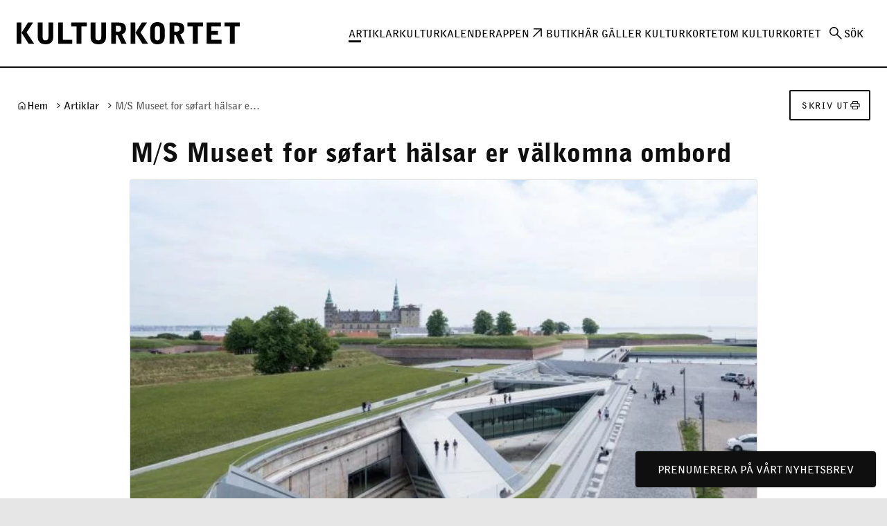

--- FILE ---
content_type: text/html; charset=UTF-8
request_url: https://kulturkortet.se/artikel/m-s-museet-for-sofart-halsar-er-valkomna-ombord/
body_size: 22653
content:
<!DOCTYPE html>
<html lang="sv-SE">
  <head>
    <meta charset="utf-8">
    <meta name="viewport" content="width=device-width, initial-scale=1.0">
    <title>
      M/S Museet for søfart hälsar er välkomna ombord | Kulturkortet
    </title>
    <meta name="pubdate" content="2017-02-13">
    <meta name="moddate" content="2018-06-21">
    <meta name="mobile-web-app-capable" content="yes">
    <meta name="format-detection" content="telephone=yes">
    <meta name="HandheldFriendly" content="true">
    <script>var ajaxurl = 'https://kulturkortet.se/wp/wp-admin/admin-ajax.php';</script>
    <script type="application/ld+json">[]</script>
    <link rel="canonical" href="https://kulturkortet.se/artikel/m-s-museet-for-sofart-halsar-er-valkomna-ombord/">
    <meta name="description" content="Den 18:e februari kastar vi loss och sjösätter kulturkortssamarbetet med Muséet för sjöfart i Helsingör. Under en vecka, fram till den 26:e februari har du som…">
    <meta property="og:type" content="article">
    <meta property="og:locale" content="sv_SE">
    <meta property="og:site_name" content="Kulturkortet">
    <meta property="og:title" content="M/S Museet for søfart hälsar er välkomna ombord | Kulturkortet">
    <meta property="og:description" content="Den 18:e februari kastar vi loss och sjösätter kulturkortssamarbetet med Muséet för sjöfart i Helsingör. Under en vecka, fram till den 26:e februari har du som kulturkortsinnehavare fritt inträde.">
    <meta property="og:url" content="https://kulturkortet.se/artikel/m-s-museet-for-sofart-halsar-er-valkomna-ombord/">
    <meta property="og:image" content="https://media.helsingborg.se/uploads/networks/5/sites/194/2018/06/SOF-Museum-BIG-6542bookeditgrassdh-1024x683_691_2000_JPG_scale.jpg">
    <meta property="og:image:width" content="691">
    <meta property="og:image:height" content="461">
    <meta property="article:published_time" content="2017-02-13T03:00:00+00:00">
    <meta property="article:modified_time" content="2018-06-21T12:27:24+00:00">
    <meta name="twitter:card" content="summary_large_image">
    <meta name="twitter:title" content="M/S Museet for søfart hälsar er välkomna ombord | Kulturkortet">
    <meta name="twitter:description" content="Den 18:e februari kastar vi loss och sjösätter kulturkortssamarbetet med Muséet för sjöfart i Helsingör. Under en vecka, fram till den 26:e februari har du som kulturkortsinnehavare fritt inträde.">
    <meta name="twitter:image" content="https://media.helsingborg.se/uploads/networks/5/sites/194/2018/06/SOF-Museum-BIG-6542bookeditgrassdh-1024x683_691_2000_JPG_scale.jpg">
    <meta name="google-site-verification" content="nmONt3V8cqFUrj38pGPCktXvxdNI4OmI_4XKmaJXmQo">
    <script type="application/ld+json">{"@context":"https://schema.org","@graph":[{"@type":"WebSite","@id":"https://kulturkortet.se/#/schema/WebSite","url":"https://kulturkortet.se/","name":"Kulturkortet","inLanguage":"sv-SE","potentialAction":{"@type":"SearchAction","target":{"@type":"EntryPoint","urlTemplate":"https://kulturkortet.se/search/{search_term_string}/"},"query-input":"required name=search_term_string"},"publisher":{"@type":"Organization","@id":"https://kulturkortet.se/#/schema/Organization","name":"Kulturkortet","url":"https://kulturkortet.se/","logo":{"@type":"ImageObject","url":"https://media.helsingborg.se/uploads/networks/5/sites/194/2018/10/apple-icon-152x152.png","contentUrl":"https://media.helsingborg.se/uploads/networks/5/sites/194/2018/10/apple-icon-152x152.png","width":152,"height":152}}},{"@type":"WebPage","@id":"https://kulturkortet.se/artikel/m-s-museet-for-sofart-halsar-er-valkomna-ombord/","url":"https://kulturkortet.se/artikel/m-s-museet-for-sofart-halsar-er-valkomna-ombord/","name":"M/S Museet for søfart hälsar er välkomna ombord | Kulturkortet","description":"Den 18:e februari kastar vi loss och sj&ouml;s&auml;tter kulturkortssamarbetet med Mus&eacute;et f&ouml;r sj&ouml;fart i Helsing&ouml;r. Under en vecka, fram till den 26:e februari har du som&#8230;","inLanguage":"sv-SE","isPartOf":{"@id":"https://kulturkortet.se/#/schema/WebSite"},"breadcrumb":{"@type":"BreadcrumbList","@id":"https://kulturkortet.se/#/schema/BreadcrumbList","itemListElement":[{"@type":"ListItem","position":1,"item":"https://kulturkortet.se/","name":"Kulturkortet"},{"@type":"ListItem","position":2,"item":"https://kulturkortet.se/artikel/","name":"Artiklar"},{"@type":"ListItem","position":3,"name":"M/S Museet for søfart hälsar er välkomna ombord"}]},"potentialAction":{"@type":"ReadAction","target":"https://kulturkortet.se/artikel/m-s-museet-for-sofart-halsar-er-valkomna-ombord/"},"datePublished":"2017-02-13T03:00:00+00:00","dateModified":"2018-06-21T12:27:24+00:00","author":{"@type":"Person","@id":"https://kulturkortet.se/#/schema/Person/6ee99b2540fd6a025eb36ead9191e515","name":"Henrik Wilhelmsson"}}]}</script>
    <link rel='dns-prefetch' href='//media.helsingborg.se'>
    <style>#wpadminbar #wp-admin-bar-my-networks > .ab-item:first-child:before { content: "\f325"; top: 3px; }</style>
    <style>img:is([sizes=auto i],[sizes^="auto," i]){contain-intrinsic-size:3000px 1500px} </style>
    <link rel='stylesheet' id='litespeed-cache-dummy-css' integrity="sha384-BLTnaOD1WooHzU8e2xojA2rYtaZlaplU6r+lJ4+0S5nfZ8fpI/istZlKGf4YW8BE" crossorigin="anonymous" href='https://kulturkortet.se/wp-content/plugins/litespeed-cache/assets/css/litespeed-dummy.css' media='all'>
    <link rel='stylesheet' id='css-styleguidecss-css' integrity="sha384-w7U10vuh4Dp0FEBxEZo/UvknjubLafiLPxbD53QAYKK61NEi36HdNMjZWq6obuEr" crossorigin="anonymous" href='https://kulturkortet.se/wp-content/themes/municipio/assets/dist/css/styleguide.CVu7-voW.css' media='all'>
    <link rel='stylesheet' id='css-municipiocss-css' integrity="sha384-fekDNRZ0WFu/PIchn/U34c0BfKNEhqNo3/Ii+/nV+ptcrYScxEk7pgW3OW1l20rw" crossorigin="anonymous" href='https://kulturkortet.se/wp-content/themes/municipio/assets/dist/css/municipio.BHaumi22.css' media='all'>
    <link rel='stylesheet' id='css-splidecss-css' integrity="sha384-cjRwgu/XtfvAZ101dATgIXpsAl59zhgwIA3xrCC2cCP+fgZB6P2nnuNambVkPVNG" crossorigin="anonymous" href='https://kulturkortet.se/wp-content/themes/municipio/assets/dist/css/splide.BrGcmsgj.css' media='all'>
    <link rel='stylesheet' id='wp-block-library-css' href='https://kulturkortet.se/wp/wp-includes/css/dist/block-library/style.min.css' media='all'>
    <style> .wp-block-button__link{color:#fff;background-color:#32373c;border-radius:9999px;box-shadow:none;text-decoration:none;padding:calc(.667em + 2px) calc(1.333em + 2px);font-size:1.125em}.wp-block-file__button{background:#32373c;color:#fff;text-decoration:none} </style>
    <link rel='stylesheet' id='modularity-json-render-front-css' integrity="sha384-SZXTTmAej6KuWpdzR1JKJLJhT3ztwWgvycTFW2Apf9xz+JnND6GdTBju448XSAql" crossorigin="anonymous" href='https://kulturkortet.se/wp-content/plugins/modularity-json-render/dist/css/modularity-json-render-front.4628b238.css' media='all'>
    <link rel='stylesheet' id='fonts-material-medium-roundedcss-css' integrity="sha384-4vKnqRp3+bajvcmJyAEsu83DVTdOxleX6kpqqwgNfvel114M9HymFzeoxPxz43wa" crossorigin="anonymous" href='https://kulturkortet.se/wp-content/themes/municipio/assets/dist/fonts/material/medium/rounded.-PSX2y2r.css' media='all'>
    <link rel='stylesheet' id='event-integration-css' integrity="sha384-dcnNYbVoJfU8vbDn8WeuBxkzQrT2e9bAvjPF+b4ku1rEUzXYJ+of6opY4+pgeYad" crossorigin="anonymous" href='https://kulturkortet.se/wp-content/plugins/api-event-manager-integration/dist/css/event-manager-integration.aec5f65c.css' media='all'>
    <link rel='stylesheet' id='css-modularitycss-css' integrity="sha384-b+sHCSsoDfXZ887jGmiv7S/8uyfO3BLQzQL0zrgkw93odn31ho7btPKtCPP8WKNM" crossorigin="anonymous" href='https://kulturkortet.se/wp-content/themes/municipio/Modularity/assets/dist/css/modularity.CW1m4IPW.css' media='all'>
    <script integrity="sha384-vT0xsrWPQ3JMjk9+X3p3J4glfdqQsMBzYwpxS1LPybrkJs6kZDw7slFXJ2iUkUy4" crossorigin="anonymous" src="https://kulturkortet.se/wp/wp-includes/js/jquery/jquery.min.js" id="jquery-core-js"></script>

    <script type="application/ld+json">{"@context":{"schema":"https://schema.org","municipio":"https://schema.municipio.tech/schema.jsonld"},"@type":"Thing","name":"M/S Museet for søfart hälsar er välkomna ombord","image":"https://media.helsingborg.se/uploads/networks/5/sites/194/2018/06/SOF-Museum-BIG-6542bookeditgrassdh-1024x683_691_2000_JPG_scale.jpg"}</script>
    <script type="application/ld+json">{"@context":"https:\/\/schema.org","@type":"WebSite","accessibilitySummary":"https:\/\/kulturkortet.se\/tillganglighetsredogorelse","name":"Tillg\u00e4nglighetsredog\u00f6relse","description":"Det h\u00e4r \u00e4r tillg\u00e4nlighetsredog\u00f6relsen f\u00f6r webbplatsen."}</script>
    <link rel="icon" href="https://media.helsingborg.se/uploads/networks/5/sites/194/2018/10/apple-icon-152x152-32x32.webp" sizes="32x32">
    <link rel="icon" href="https://media.helsingborg.se/uploads/networks/5/sites/194/2018/10/apple-icon-152x152-192x192.webp" sizes="192x192">
    <link rel="apple-touch-icon" href="https://media.helsingborg.se/uploads/networks/5/sites/194/2018/10/apple-icon-152x152-180x180.webp">
    <meta name="msapplication-TileImage" content="https://media.helsingborg.se/uploads/networks/5/sites/194/2018/10/apple-icon-152x152-270x270.webp">
    <style>h1, h2, h3, h4, h5, h6 { font-weight:400!important; } .c-nav.c-nav--horizontal.c-nav--depth-1 { gap: calc(var(--base, 8px)*3); } .c-card--svg-background .c-card__image-background { background-size: clamp(var(--base,8px) * 3,50%,var(--base,8px) * 23); } #sidebar-footer-area { height:100%; display:flex; align-items:center; } .c-divider .c-divider__title { text-transform: uppercase; } .c-slider .c-slider__item.c-slider__item--bg-transparent .c-slider__item__container { background: -webkit-gradient(linear,left top,left bottom,from(transparent),to(rgba(0,0,0,.8))); background: linear-gradient(to bottom,transparent,rgba(0,0,0,.8)); padding-top: calc(var(--base, 8px) * 8); } .c-header.c-header--accented { border-width: 2px; } body.single main > .o-container, body.page-template-default main > .o-container { background: #fff; } :root { --container-width-content: 100% !important; } .c-header nav { text-transform: uppercase; } a.c-card:hover, a.c-block:hover{ filter: drop-shadow(0 8px 10px rgba(0,0,0,.3)) !important; } .c-card .c-card__header { line-height: 1em; } .c-card .c-card__header + .c-card__body { padding-top: 0; } article { display: flex; flex-direction: column; } article .c-signature { order: 999; margin: calc(var(--base, 8px) * 6) auto 0 auto; } article.c-article > * { max-width: 904px!important; width:100%; margin-left: auto; margin-right: auto; } article .c-article__feature-image img { width: 100%; } .c-accordion { padding-top: 0; padding-bottom: 0; } .c-signup__form { --o-grid-gap: 0; } .c-signup__form .c-button { width: 100%; } .c-signup .o-newsletter-icon-space { -webkit-transform: translateX(-8px); -ms-transform: translateX(-8px); transform: translateX(-8px); width: 80px; height: 80px; margin-left: auto; margin-right: auto; background-size: contain; background-repeat: no-repeat !important; background-position: center center; background-image: url([data-uri]); } @media screen and (min-width: 56em) { .c-signup .c-signup__title { font-size: 64px; } .c-signup .o-newsletter-icon-space { -webkit-transform: translateX(-24px); -ms-transform: translateX(-24px); transform: translateX(-24px); width: 160px; height: 120px; } }</style>
    <style>body.t-kulturkortet .btn.btn-secondary { color: white; } .js-search-trigger { cursor: pointer; }</style>

    <script>var _mtm = window._mtm = window._mtm || []; _mtm.push({'mtm.startTime': (new Date().getTime()), 'event': 'mtm.Start'}); (function() { var d=document, g=d.createElement('script'), s=d.getElementsByTagName('script')[0]; g.async=true; g.src='https://stats.helsingborg.se/js/container_VjEHhBt0.js'; s.parentNode.insertBefore(g,s); })();</script>
    <style>@font-face { font-display: swap; font-family: "bellgothicblkbtwxx-black"; src: url("https://media.helsingborg.se/uploads/networks/5/sites/194/2022/09/bellgothicblkbtwxx-black.woff2") format("woff2"); font-weight: 100 900; }@font-face { font-display: swap; font-family: "bellgothicbtwxx-bold"; src: url("https://media.helsingborg.se/uploads/networks/5/sites/194/2022/09/bellgothicbtwxx-bold.woff2") format("woff2"); font-weight: 100 900; } @font-face { font-family: 'Roboto'; font-style: italic; font-weight: 400; font-stretch: normal; font-display: swap; src: url(https://kulturkortet.se/wp-content/fonts/roboto/89143ba36e5891595fa7b24cd4c4cdaf.woff) format('woff'); unicode-range: U+0460-052F, U+1C80-1C8A, U+20B4, U+2DE0-2DFF, U+A640-A69F, U+FE2E-FE2F; } @font-face { font-family: 'Roboto'; font-style: italic; font-weight: 400; font-stretch: normal; font-display: swap; src: url(https://kulturkortet.se/wp-content/fonts/roboto/ead6c0f832633718673d508b60f84094.woff) format('woff'); unicode-range: U+0301, U+0400-045F, U+0490-0491, U+04B0-04B1, U+2116; } @font-face { font-family: 'Roboto'; font-style: italic; font-weight: 400; font-stretch: normal; font-display: swap; src: url(https://kulturkortet.se/wp-content/fonts/roboto/db4062cdfb73419af41ff73bd8156ed0.woff) format('woff'); unicode-range: U+1F00-1FFF; } @font-face { font-family: 'Roboto'; font-style: italic; font-weight: 400; font-stretch: normal; font-display: swap; src: url(https://kulturkortet.se/wp-content/fonts/roboto/dce184cfd5f0ac26504d2d5768d356bb.woff) format('woff'); unicode-range: U+0370-0377, U+037A-037F, U+0384-038A, U+038C, U+038E-03A1, U+03A3-03FF; } @font-face { font-family: 'Roboto'; font-style: italic; font-weight: 400; font-stretch: normal; font-display: swap; src: url(https://kulturkortet.se/wp-content/fonts/roboto/586e57ab942484ed7e0293be26b5afa5.woff) format('woff'); unicode-range: U+0302-0303, U+0305, U+0307-0308, U+0310, U+0312, U+0315, U+031A, U+0326-0327, U+032C, U+032F-0330, U+0332-0333, U+0338, U+033A, U+0346, U+034D, U+0391-03A1, U+03A3-03A9, U+03B1-03C9, U+03D1, U+03D5-03D6, U+03F0-03F1, U+03F4-03F5, U+2016-2017, U+2034-2038, U+203C, U+2040, U+2043, U+2047, U+2050, U+2057, U+205F, U+2070-2071, U+2074-208E, U+2090-209C, U+20D0-20DC, U+20E1, U+20E5-20EF, U+2100-2112, U+2114-2115, U+2117-2121, U+2123-214F, U+2190, U+2192, U+2194-21AE, U+21B0-21E5, U+21F1-21F2, U+21F4-2211, U+2213-2214, U+2216-22FF, U+2308-230B, U+2310, U+2319, U+231C-2321, U+2336-237A, U+237C, U+2395, U+239B-23B7, U+23D0, U+23DC-23E1, U+2474-2475, U+25AF, U+25B3, U+25B7, U+25BD, U+25C1, U+25CA, U+25CC, U+25FB, U+266D-266F, U+27C0-27FF, U+2900-2AFF, U+2B0E-2B11, U+2B30-2B4C, U+2BFE, U+3030, U+FF5B, U+FF5D, U+1D400-1D7FF, U+1EE00-1EEFF; } @font-face { font-family: 'Roboto'; font-style: italic; font-weight: 400; font-stretch: normal; font-display: swap; src: url(https://kulturkortet.se/wp-content/fonts/roboto/cfdc85e480977906885dd8baee687fa3.woff) format('woff'); unicode-range: U+0001-000C, U+000E-001F, U+007F-009F, U+20DD-20E0, U+20E2-20E4, U+2150-218F, U+2190, U+2192, U+2194-2199, U+21AF, U+21E6-21F0, U+21F3, U+2218-2219, U+2299, U+22C4-22C6, U+2300-243F, U+2440-244A, U+2460-24FF, U+25A0-27BF, U+2800-28FF, U+2921-2922, U+2981, U+29BF, U+29EB, U+2B00-2BFF, U+4DC0-4DFF, U+FFF9-FFFB, U+10140-1018E, U+10190-1019C, U+101A0, U+101D0-101FD, U+102E0-102FB, U+10E60-10E7E, U+1D2C0-1D2D3, U+1D2E0-1D37F, U+1F000-1F0FF, U+1F100-1F1AD, U+1F1E6-1F1FF, U+1F30D-1F30F, U+1F315, U+1F31C, U+1F31E, U+1F320-1F32C, U+1F336, U+1F378, U+1F37D, U+1F382, U+1F393-1F39F, U+1F3A7-1F3A8, U+1F3AC-1F3AF, U+1F3C2, U+1F3C4-1F3C6, U+1F3CA-1F3CE, U+1F3D4-1F3E0, U+1F3ED, U+1F3F1-1F3F3, U+1F3F5-1F3F7, U+1F408, U+1F415, U+1F41F, U+1F426, U+1F43F, U+1F441-1F442, U+1F444, U+1F446-1F449, U+1F44C-1F44E, U+1F453, U+1F46A, U+1F47D, U+1F4A3, U+1F4B0, U+1F4B3, U+1F4B9, U+1F4BB, U+1F4BF, U+1F4C8-1F4CB, U+1F4D6, U+1F4DA, U+1F4DF, U+1F4E3-1F4E6, U+1F4EA-1F4ED, U+1F4F7, U+1F4F9-1F4FB, U+1F4FD-1F4FE, U+1F503, U+1F507-1F50B, U+1F50D, U+1F512-1F513, U+1F53E-1F54A, U+1F54F-1F5FA, U+1F610, U+1F650-1F67F, U+1F687, U+1F68D, U+1F691, U+1F694, U+1F698, U+1F6AD, U+1F6B2, U+1F6B9-1F6BA, U+1F6BC, U+1F6C6-1F6CF, U+1F6D3-1F6D7, U+1F6E0-1F6EA, U+1F6F0-1F6F3, U+1F6F7-1F6FC, U+1F700-1F7FF, U+1F800-1F80B, U+1F810-1F847, U+1F850-1F859, U+1F860-1F887, U+1F890-1F8AD, U+1F8B0-1F8BB, U+1F8C0-1F8C1, U+1F900-1F90B, U+1F93B, U+1F946, U+1F984, U+1F996, U+1F9E9, U+1FA00-1FA6F, U+1FA70-1FA7C, U+1FA80-1FA89, U+1FA8F-1FAC6, U+1FACE-1FADC, U+1FADF-1FAE9, U+1FAF0-1FAF8, U+1FB00-1FBFF; } @font-face { font-family: 'Roboto'; font-style: italic; font-weight: 400; font-stretch: normal; font-display: swap; src: url(https://kulturkortet.se/wp-content/fonts/roboto/573aaba2489f89782d3bcdbecbaed24d.woff) format('woff'); unicode-range: U+0102-0103, U+0110-0111, U+0128-0129, U+0168-0169, U+01A0-01A1, U+01AF-01B0, U+0300-0301, U+0303-0304, U+0308-0309, U+0323, U+0329, U+1EA0-1EF9, U+20AB; } @font-face { font-family: 'Roboto'; font-style: italic; font-weight: 400; font-stretch: normal; font-display: swap; src: url(https://kulturkortet.se/wp-content/fonts/roboto/be429921e6ff6f0dfe9fc02cc91ca0e5.woff) format('woff'); unicode-range: U+0100-02BA, U+02BD-02C5, U+02C7-02CC, U+02CE-02D7, U+02DD-02FF, U+0304, U+0308, U+0329, U+1D00-1DBF, U+1E00-1E9F, U+1EF2-1EFF, U+2020, U+20A0-20AB, U+20AD-20C0, U+2113, U+2C60-2C7F, U+A720-A7FF; } @font-face { font-family: 'Roboto'; font-style: italic; font-weight: 400; font-stretch: normal; font-display: swap; src: url(https://kulturkortet.se/wp-content/fonts/roboto/0a58f6fef226f7015912d2bf59aa1175.woff) format('woff'); unicode-range: U+0000-00FF, U+0131, U+0152-0153, U+02BB-02BC, U+02C6, U+02DA, U+02DC, U+0304, U+0308, U+0329, U+2000-206F, U+20AC, U+2122, U+2191, U+2193, U+2212, U+2215, U+FEFF, U+FFFD; } @font-face { font-family: 'Roboto'; font-style: normal; font-weight: 700; font-stretch: normal; font-display: swap; src: url(https://kulturkortet.se/wp-content/fonts/roboto/3d59bbdaf7dd91b125d4abc30705dc3b.woff) format('woff'); unicode-range: U+0460-052F, U+1C80-1C8A, U+20B4, U+2DE0-2DFF, U+A640-A69F, U+FE2E-FE2F; } @font-face { font-family: 'Roboto'; font-style: normal; font-weight: 700; font-stretch: normal; font-display: swap; src: url(https://kulturkortet.se/wp-content/fonts/roboto/2c1ba9306e66e9e3e2bda3c2eddb2daf.woff) format('woff'); unicode-range: U+0301, U+0400-045F, U+0490-0491, U+04B0-04B1, U+2116; } @font-face { font-family: 'Roboto'; font-style: normal; font-weight: 700; font-stretch: normal; font-display: swap; src: url(https://kulturkortet.se/wp-content/fonts/roboto/f1d834fe611f9fffeaa429640836ed97.woff) format('woff'); unicode-range: U+1F00-1FFF; } @font-face { font-family: 'Roboto'; font-style: normal; font-weight: 700; font-stretch: normal; font-display: swap; src: url(https://kulturkortet.se/wp-content/fonts/roboto/44a36387f53061709aa108ad03716e4b.woff) format('woff'); unicode-range: U+0370-0377, U+037A-037F, U+0384-038A, U+038C, U+038E-03A1, U+03A3-03FF; } @font-face { font-family: 'Roboto'; font-style: normal; font-weight: 700; font-stretch: normal; font-display: swap; src: url(https://kulturkortet.se/wp-content/fonts/roboto/2db6ae0a1e81efcfb0df604a0ca6cbc2.woff) format('woff'); unicode-range: U+0302-0303, U+0305, U+0307-0308, U+0310, U+0312, U+0315, U+031A, U+0326-0327, U+032C, U+032F-0330, U+0332-0333, U+0338, U+033A, U+0346, U+034D, U+0391-03A1, U+03A3-03A9, U+03B1-03C9, U+03D1, U+03D5-03D6, U+03F0-03F1, U+03F4-03F5, U+2016-2017, U+2034-2038, U+203C, U+2040, U+2043, U+2047, U+2050, U+2057, U+205F, U+2070-2071, U+2074-208E, U+2090-209C, U+20D0-20DC, U+20E1, U+20E5-20EF, U+2100-2112, U+2114-2115, U+2117-2121, U+2123-214F, U+2190, U+2192, U+2194-21AE, U+21B0-21E5, U+21F1-21F2, U+21F4-2211, U+2213-2214, U+2216-22FF, U+2308-230B, U+2310, U+2319, U+231C-2321, U+2336-237A, U+237C, U+2395, U+239B-23B7, U+23D0, U+23DC-23E1, U+2474-2475, U+25AF, U+25B3, U+25B7, U+25BD, U+25C1, U+25CA, U+25CC, U+25FB, U+266D-266F, U+27C0-27FF, U+2900-2AFF, U+2B0E-2B11, U+2B30-2B4C, U+2BFE, U+3030, U+FF5B, U+FF5D, U+1D400-1D7FF, U+1EE00-1EEFF; } @font-face { font-family: 'Roboto'; font-style: normal; font-weight: 700; font-stretch: normal; font-display: swap; src: url(https://kulturkortet.se/wp-content/fonts/roboto/36bf05c2c1c20f12ef52037375525889.woff) format('woff'); unicode-range: U+0001-000C, U+000E-001F, U+007F-009F, U+20DD-20E0, U+20E2-20E4, U+2150-218F, U+2190, U+2192, U+2194-2199, U+21AF, U+21E6-21F0, U+21F3, U+2218-2219, U+2299, U+22C4-22C6, U+2300-243F, U+2440-244A, U+2460-24FF, U+25A0-27BF, U+2800-28FF, U+2921-2922, U+2981, U+29BF, U+29EB, U+2B00-2BFF, U+4DC0-4DFF, U+FFF9-FFFB, U+10140-1018E, U+10190-1019C, U+101A0, U+101D0-101FD, U+102E0-102FB, U+10E60-10E7E, U+1D2C0-1D2D3, U+1D2E0-1D37F, U+1F000-1F0FF, U+1F100-1F1AD, U+1F1E6-1F1FF, U+1F30D-1F30F, U+1F315, U+1F31C, U+1F31E, U+1F320-1F32C, U+1F336, U+1F378, U+1F37D, U+1F382, U+1F393-1F39F, U+1F3A7-1F3A8, U+1F3AC-1F3AF, U+1F3C2, U+1F3C4-1F3C6, U+1F3CA-1F3CE, U+1F3D4-1F3E0, U+1F3ED, U+1F3F1-1F3F3, U+1F3F5-1F3F7, U+1F408, U+1F415, U+1F41F, U+1F426, U+1F43F, U+1F441-1F442, U+1F444, U+1F446-1F449, U+1F44C-1F44E, U+1F453, U+1F46A, U+1F47D, U+1F4A3, U+1F4B0, U+1F4B3, U+1F4B9, U+1F4BB, U+1F4BF, U+1F4C8-1F4CB, U+1F4D6, U+1F4DA, U+1F4DF, U+1F4E3-1F4E6, U+1F4EA-1F4ED, U+1F4F7, U+1F4F9-1F4FB, U+1F4FD-1F4FE, U+1F503, U+1F507-1F50B, U+1F50D, U+1F512-1F513, U+1F53E-1F54A, U+1F54F-1F5FA, U+1F610, U+1F650-1F67F, U+1F687, U+1F68D, U+1F691, U+1F694, U+1F698, U+1F6AD, U+1F6B2, U+1F6B9-1F6BA, U+1F6BC, U+1F6C6-1F6CF, U+1F6D3-1F6D7, U+1F6E0-1F6EA, U+1F6F0-1F6F3, U+1F6F7-1F6FC, U+1F700-1F7FF, U+1F800-1F80B, U+1F810-1F847, U+1F850-1F859, U+1F860-1F887, U+1F890-1F8AD, U+1F8B0-1F8BB, U+1F8C0-1F8C1, U+1F900-1F90B, U+1F93B, U+1F946, U+1F984, U+1F996, U+1F9E9, U+1FA00-1FA6F, U+1FA70-1FA7C, U+1FA80-1FA89, U+1FA8F-1FAC6, U+1FACE-1FADC, U+1FADF-1FAE9, U+1FAF0-1FAF8, U+1FB00-1FBFF; } @font-face { font-family: 'Roboto'; font-style: normal; font-weight: 700; font-stretch: normal; font-display: swap; src: url(https://kulturkortet.se/wp-content/fonts/roboto/fa7c9e4f0733e54fd6f762e3258f9374.woff) format('woff'); unicode-range: U+0102-0103, U+0110-0111, U+0128-0129, U+0168-0169, U+01A0-01A1, U+01AF-01B0, U+0300-0301, U+0303-0304, U+0308-0309, U+0323, U+0329, U+1EA0-1EF9, U+20AB; } @font-face { font-family: 'Roboto'; font-style: normal; font-weight: 700; font-stretch: normal; font-display: swap; src: url(https://kulturkortet.se/wp-content/fonts/roboto/ed954a3a9e115a8069a0b0026c0a7999.woff) format('woff'); unicode-range: U+0100-02BA, U+02BD-02C5, U+02C7-02CC, U+02CE-02D7, U+02DD-02FF, U+0304, U+0308, U+0329, U+1D00-1DBF, U+1E00-1E9F, U+1EF2-1EFF, U+2020, U+20A0-20AB, U+20AD-20C0, U+2113, U+2C60-2C7F, U+A720-A7FF; } @font-face { font-family: 'Roboto'; font-style: normal; font-weight: 700; font-stretch: normal; font-display: swap; src: url(https://kulturkortet.se/wp-content/fonts/roboto/5b9822afb1d0bc66ab9ed8aace358d66.woff) format('woff'); unicode-range: U+0000-00FF, U+0131, U+0152-0153, U+02BB-02BC, U+02C6, U+02DA, U+02DC, U+0304, U+0308, U+0329, U+2000-206F, U+20AC, U+2122, U+2191, U+2193, U+2212, U+2215, U+FEFF, U+FFFD; } @font-face { font-family: 'Roboto'; font-style: italic; font-weight: 400; font-stretch: normal; font-display: swap; src: url(https://kulturkortet.se/wp-content/fonts/roboto/89143ba36e5891595fa7b24cd4c4cdaf.woff) format('woff'); unicode-range: U+0460-052F, U+1C80-1C8A, U+20B4, U+2DE0-2DFF, U+A640-A69F, U+FE2E-FE2F; } @font-face { font-family: 'Roboto'; font-style: italic; font-weight: 400; font-stretch: normal; font-display: swap; src: url(https://kulturkortet.se/wp-content/fonts/roboto/ead6c0f832633718673d508b60f84094.woff) format('woff'); unicode-range: U+0301, U+0400-045F, U+0490-0491, U+04B0-04B1, U+2116; } @font-face { font-family: 'Roboto'; font-style: italic; font-weight: 400; font-stretch: normal; font-display: swap; src: url(https://kulturkortet.se/wp-content/fonts/roboto/db4062cdfb73419af41ff73bd8156ed0.woff) format('woff'); unicode-range: U+1F00-1FFF; } @font-face { font-family: 'Roboto'; font-style: italic; font-weight: 400; font-stretch: normal; font-display: swap; src: url(https://kulturkortet.se/wp-content/fonts/roboto/dce184cfd5f0ac26504d2d5768d356bb.woff) format('woff'); unicode-range: U+0370-0377, U+037A-037F, U+0384-038A, U+038C, U+038E-03A1, U+03A3-03FF; } @font-face { font-family: 'Roboto'; font-style: italic; font-weight: 400; font-stretch: normal; font-display: swap; src: url(https://kulturkortet.se/wp-content/fonts/roboto/586e57ab942484ed7e0293be26b5afa5.woff) format('woff'); unicode-range: U+0302-0303, U+0305, U+0307-0308, U+0310, U+0312, U+0315, U+031A, U+0326-0327, U+032C, U+032F-0330, U+0332-0333, U+0338, U+033A, U+0346, U+034D, U+0391-03A1, U+03A3-03A9, U+03B1-03C9, U+03D1, U+03D5-03D6, U+03F0-03F1, U+03F4-03F5, U+2016-2017, U+2034-2038, U+203C, U+2040, U+2043, U+2047, U+2050, U+2057, U+205F, U+2070-2071, U+2074-208E, U+2090-209C, U+20D0-20DC, U+20E1, U+20E5-20EF, U+2100-2112, U+2114-2115, U+2117-2121, U+2123-214F, U+2190, U+2192, U+2194-21AE, U+21B0-21E5, U+21F1-21F2, U+21F4-2211, U+2213-2214, U+2216-22FF, U+2308-230B, U+2310, U+2319, U+231C-2321, U+2336-237A, U+237C, U+2395, U+239B-23B7, U+23D0, U+23DC-23E1, U+2474-2475, U+25AF, U+25B3, U+25B7, U+25BD, U+25C1, U+25CA, U+25CC, U+25FB, U+266D-266F, U+27C0-27FF, U+2900-2AFF, U+2B0E-2B11, U+2B30-2B4C, U+2BFE, U+3030, U+FF5B, U+FF5D, U+1D400-1D7FF, U+1EE00-1EEFF; } @font-face { font-family: 'Roboto'; font-style: italic; font-weight: 400; font-stretch: normal; font-display: swap; src: url(https://kulturkortet.se/wp-content/fonts/roboto/cfdc85e480977906885dd8baee687fa3.woff) format('woff'); unicode-range: U+0001-000C, U+000E-001F, U+007F-009F, U+20DD-20E0, U+20E2-20E4, U+2150-218F, U+2190, U+2192, U+2194-2199, U+21AF, U+21E6-21F0, U+21F3, U+2218-2219, U+2299, U+22C4-22C6, U+2300-243F, U+2440-244A, U+2460-24FF, U+25A0-27BF, U+2800-28FF, U+2921-2922, U+2981, U+29BF, U+29EB, U+2B00-2BFF, U+4DC0-4DFF, U+FFF9-FFFB, U+10140-1018E, U+10190-1019C, U+101A0, U+101D0-101FD, U+102E0-102FB, U+10E60-10E7E, U+1D2C0-1D2D3, U+1D2E0-1D37F, U+1F000-1F0FF, U+1F100-1F1AD, U+1F1E6-1F1FF, U+1F30D-1F30F, U+1F315, U+1F31C, U+1F31E, U+1F320-1F32C, U+1F336, U+1F378, U+1F37D, U+1F382, U+1F393-1F39F, U+1F3A7-1F3A8, U+1F3AC-1F3AF, U+1F3C2, U+1F3C4-1F3C6, U+1F3CA-1F3CE, U+1F3D4-1F3E0, U+1F3ED, U+1F3F1-1F3F3, U+1F3F5-1F3F7, U+1F408, U+1F415, U+1F41F, U+1F426, U+1F43F, U+1F441-1F442, U+1F444, U+1F446-1F449, U+1F44C-1F44E, U+1F453, U+1F46A, U+1F47D, U+1F4A3, U+1F4B0, U+1F4B3, U+1F4B9, U+1F4BB, U+1F4BF, U+1F4C8-1F4CB, U+1F4D6, U+1F4DA, U+1F4DF, U+1F4E3-1F4E6, U+1F4EA-1F4ED, U+1F4F7, U+1F4F9-1F4FB, U+1F4FD-1F4FE, U+1F503, U+1F507-1F50B, U+1F50D, U+1F512-1F513, U+1F53E-1F54A, U+1F54F-1F5FA, U+1F610, U+1F650-1F67F, U+1F687, U+1F68D, U+1F691, U+1F694, U+1F698, U+1F6AD, U+1F6B2, U+1F6B9-1F6BA, U+1F6BC, U+1F6C6-1F6CF, U+1F6D3-1F6D7, U+1F6E0-1F6EA, U+1F6F0-1F6F3, U+1F6F7-1F6FC, U+1F700-1F7FF, U+1F800-1F80B, U+1F810-1F847, U+1F850-1F859, U+1F860-1F887, U+1F890-1F8AD, U+1F8B0-1F8BB, U+1F8C0-1F8C1, U+1F900-1F90B, U+1F93B, U+1F946, U+1F984, U+1F996, U+1F9E9, U+1FA00-1FA6F, U+1FA70-1FA7C, U+1FA80-1FA89, U+1FA8F-1FAC6, U+1FACE-1FADC, U+1FADF-1FAE9, U+1FAF0-1FAF8, U+1FB00-1FBFF; } @font-face { font-family: 'Roboto'; font-style: italic; font-weight: 400; font-stretch: normal; font-display: swap; src: url(https://kulturkortet.se/wp-content/fonts/roboto/573aaba2489f89782d3bcdbecbaed24d.woff) format('woff'); unicode-range: U+0102-0103, U+0110-0111, U+0128-0129, U+0168-0169, U+01A0-01A1, U+01AF-01B0, U+0300-0301, U+0303-0304, U+0308-0309, U+0323, U+0329, U+1EA0-1EF9, U+20AB; } @font-face { font-family: 'Roboto'; font-style: italic; font-weight: 400; font-stretch: normal; font-display: swap; src: url(https://kulturkortet.se/wp-content/fonts/roboto/be429921e6ff6f0dfe9fc02cc91ca0e5.woff) format('woff'); unicode-range: U+0100-02BA, U+02BD-02C5, U+02C7-02CC, U+02CE-02D7, U+02DD-02FF, U+0304, U+0308, U+0329, U+1D00-1DBF, U+1E00-1E9F, U+1EF2-1EFF, U+2020, U+20A0-20AB, U+20AD-20C0, U+2113, U+2C60-2C7F, U+A720-A7FF; } @font-face { font-family: 'Roboto'; font-style: italic; font-weight: 400; font-stretch: normal; font-display: swap; src: url(https://kulturkortet.se/wp-content/fonts/roboto/0a58f6fef226f7015912d2bf59aa1175.woff) format('woff'); unicode-range: U+0000-00FF, U+0131, U+0152-0153, U+02BB-02BC, U+02C6, U+02DA, U+02DC, U+0304, U+0308, U+0329, U+2000-206F, U+20AC, U+2122, U+2191, U+2193, U+2212, U+2215, U+FEFF, U+FFFD; } @font-face { font-family: 'Roboto'; font-style: normal; font-weight: 700; font-stretch: normal; font-display: swap; src: url(https://kulturkortet.se/wp-content/fonts/roboto/3d59bbdaf7dd91b125d4abc30705dc3b.woff) format('woff'); unicode-range: U+0460-052F, U+1C80-1C8A, U+20B4, U+2DE0-2DFF, U+A640-A69F, U+FE2E-FE2F; } @font-face { font-family: 'Roboto'; font-style: normal; font-weight: 700; font-stretch: normal; font-display: swap; src: url(https://kulturkortet.se/wp-content/fonts/roboto/2c1ba9306e66e9e3e2bda3c2eddb2daf.woff) format('woff'); unicode-range: U+0301, U+0400-045F, U+0490-0491, U+04B0-04B1, U+2116; } @font-face { font-family: 'Roboto'; font-style: normal; font-weight: 700; font-stretch: normal; font-display: swap; src: url(https://kulturkortet.se/wp-content/fonts/roboto/f1d834fe611f9fffeaa429640836ed97.woff) format('woff'); unicode-range: U+1F00-1FFF; } @font-face { font-family: 'Roboto'; font-style: normal; font-weight: 700; font-stretch: normal; font-display: swap; src: url(https://kulturkortet.se/wp-content/fonts/roboto/44a36387f53061709aa108ad03716e4b.woff) format('woff'); unicode-range: U+0370-0377, U+037A-037F, U+0384-038A, U+038C, U+038E-03A1, U+03A3-03FF; } @font-face { font-family: 'Roboto'; font-style: normal; font-weight: 700; font-stretch: normal; font-display: swap; src: url(https://kulturkortet.se/wp-content/fonts/roboto/2db6ae0a1e81efcfb0df604a0ca6cbc2.woff) format('woff'); unicode-range: U+0302-0303, U+0305, U+0307-0308, U+0310, U+0312, U+0315, U+031A, U+0326-0327, U+032C, U+032F-0330, U+0332-0333, U+0338, U+033A, U+0346, U+034D, U+0391-03A1, U+03A3-03A9, U+03B1-03C9, U+03D1, U+03D5-03D6, U+03F0-03F1, U+03F4-03F5, U+2016-2017, U+2034-2038, U+203C, U+2040, U+2043, U+2047, U+2050, U+2057, U+205F, U+2070-2071, U+2074-208E, U+2090-209C, U+20D0-20DC, U+20E1, U+20E5-20EF, U+2100-2112, U+2114-2115, U+2117-2121, U+2123-214F, U+2190, U+2192, U+2194-21AE, U+21B0-21E5, U+21F1-21F2, U+21F4-2211, U+2213-2214, U+2216-22FF, U+2308-230B, U+2310, U+2319, U+231C-2321, U+2336-237A, U+237C, U+2395, U+239B-23B7, U+23D0, U+23DC-23E1, U+2474-2475, U+25AF, U+25B3, U+25B7, U+25BD, U+25C1, U+25CA, U+25CC, U+25FB, U+266D-266F, U+27C0-27FF, U+2900-2AFF, U+2B0E-2B11, U+2B30-2B4C, U+2BFE, U+3030, U+FF5B, U+FF5D, U+1D400-1D7FF, U+1EE00-1EEFF; } @font-face { font-family: 'Roboto'; font-style: normal; font-weight: 700; font-stretch: normal; font-display: swap; src: url(https://kulturkortet.se/wp-content/fonts/roboto/36bf05c2c1c20f12ef52037375525889.woff) format('woff'); unicode-range: U+0001-000C, U+000E-001F, U+007F-009F, U+20DD-20E0, U+20E2-20E4, U+2150-218F, U+2190, U+2192, U+2194-2199, U+21AF, U+21E6-21F0, U+21F3, U+2218-2219, U+2299, U+22C4-22C6, U+2300-243F, U+2440-244A, U+2460-24FF, U+25A0-27BF, U+2800-28FF, U+2921-2922, U+2981, U+29BF, U+29EB, U+2B00-2BFF, U+4DC0-4DFF, U+FFF9-FFFB, U+10140-1018E, U+10190-1019C, U+101A0, U+101D0-101FD, U+102E0-102FB, U+10E60-10E7E, U+1D2C0-1D2D3, U+1D2E0-1D37F, U+1F000-1F0FF, U+1F100-1F1AD, U+1F1E6-1F1FF, U+1F30D-1F30F, U+1F315, U+1F31C, U+1F31E, U+1F320-1F32C, U+1F336, U+1F378, U+1F37D, U+1F382, U+1F393-1F39F, U+1F3A7-1F3A8, U+1F3AC-1F3AF, U+1F3C2, U+1F3C4-1F3C6, U+1F3CA-1F3CE, U+1F3D4-1F3E0, U+1F3ED, U+1F3F1-1F3F3, U+1F3F5-1F3F7, U+1F408, U+1F415, U+1F41F, U+1F426, U+1F43F, U+1F441-1F442, U+1F444, U+1F446-1F449, U+1F44C-1F44E, U+1F453, U+1F46A, U+1F47D, U+1F4A3, U+1F4B0, U+1F4B3, U+1F4B9, U+1F4BB, U+1F4BF, U+1F4C8-1F4CB, U+1F4D6, U+1F4DA, U+1F4DF, U+1F4E3-1F4E6, U+1F4EA-1F4ED, U+1F4F7, U+1F4F9-1F4FB, U+1F4FD-1F4FE, U+1F503, U+1F507-1F50B, U+1F50D, U+1F512-1F513, U+1F53E-1F54A, U+1F54F-1F5FA, U+1F610, U+1F650-1F67F, U+1F687, U+1F68D, U+1F691, U+1F694, U+1F698, U+1F6AD, U+1F6B2, U+1F6B9-1F6BA, U+1F6BC, U+1F6C6-1F6CF, U+1F6D3-1F6D7, U+1F6E0-1F6EA, U+1F6F0-1F6F3, U+1F6F7-1F6FC, U+1F700-1F7FF, U+1F800-1F80B, U+1F810-1F847, U+1F850-1F859, U+1F860-1F887, U+1F890-1F8AD, U+1F8B0-1F8BB, U+1F8C0-1F8C1, U+1F900-1F90B, U+1F93B, U+1F946, U+1F984, U+1F996, U+1F9E9, U+1FA00-1FA6F, U+1FA70-1FA7C, U+1FA80-1FA89, U+1FA8F-1FAC6, U+1FACE-1FADC, U+1FADF-1FAE9, U+1FAF0-1FAF8, U+1FB00-1FBFF; } @font-face { font-family: 'Roboto'; font-style: normal; font-weight: 700; font-stretch: normal; font-display: swap; src: url(https://kulturkortet.se/wp-content/fonts/roboto/fa7c9e4f0733e54fd6f762e3258f9374.woff) format('woff'); unicode-range: U+0102-0103, U+0110-0111, U+0128-0129, U+0168-0169, U+01A0-01A1, U+01AF-01B0, U+0300-0301, U+0303-0304, U+0308-0309, U+0323, U+0329, U+1EA0-1EF9, U+20AB; } @font-face { font-family: 'Roboto'; font-style: normal; font-weight: 700; font-stretch: normal; font-display: swap; src: url(https://kulturkortet.se/wp-content/fonts/roboto/ed954a3a9e115a8069a0b0026c0a7999.woff) format('woff'); unicode-range: U+0100-02BA, U+02BD-02C5, U+02C7-02CC, U+02CE-02D7, U+02DD-02FF, U+0304, U+0308, U+0329, U+1D00-1DBF, U+1E00-1E9F, U+1EF2-1EFF, U+2020, U+20A0-20AB, U+20AD-20C0, U+2113, U+2C60-2C7F, U+A720-A7FF; } @font-face { font-family: 'Roboto'; font-style: normal; font-weight: 700; font-stretch: normal; font-display: swap; src: url(https://kulturkortet.se/wp-content/fonts/roboto/5b9822afb1d0bc66ab9ed8aace358d66.woff) format('woff'); unicode-range: U+0000-00FF, U+0131, U+0152-0153, U+02BB-02BC, U+02C6, U+02DA, U+02DC, U+0304, U+0308, U+0329, U+2000-206F, U+20AC, U+2122, U+2191, U+2193, U+2212, U+2215, U+FEFF, U+FFFD; } @font-face { font-family: 'Roboto'; font-style: italic; font-weight: 400; font-stretch: normal; font-display: swap; src: url(https://kulturkortet.se/wp-content/fonts/roboto/89143ba36e5891595fa7b24cd4c4cdaf.woff) format('woff'); unicode-range: U+0460-052F, U+1C80-1C8A, U+20B4, U+2DE0-2DFF, U+A640-A69F, U+FE2E-FE2F; } @font-face { font-family: 'Roboto'; font-style: italic; font-weight: 400; font-stretch: normal; font-display: swap; src: url(https://kulturkortet.se/wp-content/fonts/roboto/ead6c0f832633718673d508b60f84094.woff) format('woff'); unicode-range: U+0301, U+0400-045F, U+0490-0491, U+04B0-04B1, U+2116; } @font-face { font-family: 'Roboto'; font-style: italic; font-weight: 400; font-stretch: normal; font-display: swap; src: url(https://kulturkortet.se/wp-content/fonts/roboto/db4062cdfb73419af41ff73bd8156ed0.woff) format('woff'); unicode-range: U+1F00-1FFF; } @font-face { font-family: 'Roboto'; font-style: italic; font-weight: 400; font-stretch: normal; font-display: swap; src: url(https://kulturkortet.se/wp-content/fonts/roboto/dce184cfd5f0ac26504d2d5768d356bb.woff) format('woff'); unicode-range: U+0370-0377, U+037A-037F, U+0384-038A, U+038C, U+038E-03A1, U+03A3-03FF; } @font-face { font-family: 'Roboto'; font-style: italic; font-weight: 400; font-stretch: normal; font-display: swap; src: url(https://kulturkortet.se/wp-content/fonts/roboto/586e57ab942484ed7e0293be26b5afa5.woff) format('woff'); unicode-range: U+0302-0303, U+0305, U+0307-0308, U+0310, U+0312, U+0315, U+031A, U+0326-0327, U+032C, U+032F-0330, U+0332-0333, U+0338, U+033A, U+0346, U+034D, U+0391-03A1, U+03A3-03A9, U+03B1-03C9, U+03D1, U+03D5-03D6, U+03F0-03F1, U+03F4-03F5, U+2016-2017, U+2034-2038, U+203C, U+2040, U+2043, U+2047, U+2050, U+2057, U+205F, U+2070-2071, U+2074-208E, U+2090-209C, U+20D0-20DC, U+20E1, U+20E5-20EF, U+2100-2112, U+2114-2115, U+2117-2121, U+2123-214F, U+2190, U+2192, U+2194-21AE, U+21B0-21E5, U+21F1-21F2, U+21F4-2211, U+2213-2214, U+2216-22FF, U+2308-230B, U+2310, U+2319, U+231C-2321, U+2336-237A, U+237C, U+2395, U+239B-23B7, U+23D0, U+23DC-23E1, U+2474-2475, U+25AF, U+25B3, U+25B7, U+25BD, U+25C1, U+25CA, U+25CC, U+25FB, U+266D-266F, U+27C0-27FF, U+2900-2AFF, U+2B0E-2B11, U+2B30-2B4C, U+2BFE, U+3030, U+FF5B, U+FF5D, U+1D400-1D7FF, U+1EE00-1EEFF; } @font-face { font-family: 'Roboto'; font-style: italic; font-weight: 400; font-stretch: normal; font-display: swap; src: url(https://kulturkortet.se/wp-content/fonts/roboto/cfdc85e480977906885dd8baee687fa3.woff) format('woff'); unicode-range: U+0001-000C, U+000E-001F, U+007F-009F, U+20DD-20E0, U+20E2-20E4, U+2150-218F, U+2190, U+2192, U+2194-2199, U+21AF, U+21E6-21F0, U+21F3, U+2218-2219, U+2299, U+22C4-22C6, U+2300-243F, U+2440-244A, U+2460-24FF, U+25A0-27BF, U+2800-28FF, U+2921-2922, U+2981, U+29BF, U+29EB, U+2B00-2BFF, U+4DC0-4DFF, U+FFF9-FFFB, U+10140-1018E, U+10190-1019C, U+101A0, U+101D0-101FD, U+102E0-102FB, U+10E60-10E7E, U+1D2C0-1D2D3, U+1D2E0-1D37F, U+1F000-1F0FF, U+1F100-1F1AD, U+1F1E6-1F1FF, U+1F30D-1F30F, U+1F315, U+1F31C, U+1F31E, U+1F320-1F32C, U+1F336, U+1F378, U+1F37D, U+1F382, U+1F393-1F39F, U+1F3A7-1F3A8, U+1F3AC-1F3AF, U+1F3C2, U+1F3C4-1F3C6, U+1F3CA-1F3CE, U+1F3D4-1F3E0, U+1F3ED, U+1F3F1-1F3F3, U+1F3F5-1F3F7, U+1F408, U+1F415, U+1F41F, U+1F426, U+1F43F, U+1F441-1F442, U+1F444, U+1F446-1F449, U+1F44C-1F44E, U+1F453, U+1F46A, U+1F47D, U+1F4A3, U+1F4B0, U+1F4B3, U+1F4B9, U+1F4BB, U+1F4BF, U+1F4C8-1F4CB, U+1F4D6, U+1F4DA, U+1F4DF, U+1F4E3-1F4E6, U+1F4EA-1F4ED, U+1F4F7, U+1F4F9-1F4FB, U+1F4FD-1F4FE, U+1F503, U+1F507-1F50B, U+1F50D, U+1F512-1F513, U+1F53E-1F54A, U+1F54F-1F5FA, U+1F610, U+1F650-1F67F, U+1F687, U+1F68D, U+1F691, U+1F694, U+1F698, U+1F6AD, U+1F6B2, U+1F6B9-1F6BA, U+1F6BC, U+1F6C6-1F6CF, U+1F6D3-1F6D7, U+1F6E0-1F6EA, U+1F6F0-1F6F3, U+1F6F7-1F6FC, U+1F700-1F7FF, U+1F800-1F80B, U+1F810-1F847, U+1F850-1F859, U+1F860-1F887, U+1F890-1F8AD, U+1F8B0-1F8BB, U+1F8C0-1F8C1, U+1F900-1F90B, U+1F93B, U+1F946, U+1F984, U+1F996, U+1F9E9, U+1FA00-1FA6F, U+1FA70-1FA7C, U+1FA80-1FA89, U+1FA8F-1FAC6, U+1FACE-1FADC, U+1FADF-1FAE9, U+1FAF0-1FAF8, U+1FB00-1FBFF; } @font-face { font-family: 'Roboto'; font-style: italic; font-weight: 400; font-stretch: normal; font-display: swap; src: url(https://kulturkortet.se/wp-content/fonts/roboto/573aaba2489f89782d3bcdbecbaed24d.woff) format('woff'); unicode-range: U+0102-0103, U+0110-0111, U+0128-0129, U+0168-0169, U+01A0-01A1, U+01AF-01B0, U+0300-0301, U+0303-0304, U+0308-0309, U+0323, U+0329, U+1EA0-1EF9, U+20AB; } @font-face { font-family: 'Roboto'; font-style: italic; font-weight: 400; font-stretch: normal; font-display: swap; src: url(https://kulturkortet.se/wp-content/fonts/roboto/be429921e6ff6f0dfe9fc02cc91ca0e5.woff) format('woff'); unicode-range: U+0100-02BA, U+02BD-02C5, U+02C7-02CC, U+02CE-02D7, U+02DD-02FF, U+0304, U+0308, U+0329, U+1D00-1DBF, U+1E00-1E9F, U+1EF2-1EFF, U+2020, U+20A0-20AB, U+20AD-20C0, U+2113, U+2C60-2C7F, U+A720-A7FF; } @font-face { font-family: 'Roboto'; font-style: italic; font-weight: 400; font-stretch: normal; font-display: swap; src: url(https://kulturkortet.se/wp-content/fonts/roboto/0a58f6fef226f7015912d2bf59aa1175.woff) format('woff'); unicode-range: U+0000-00FF, U+0131, U+0152-0153, U+02BB-02BC, U+02C6, U+02DA, U+02DC, U+0304, U+0308, U+0329, U+2000-206F, U+20AC, U+2122, U+2191, U+2193, U+2212, U+2215, U+FEFF, U+FFFD; } @font-face { font-family: 'Roboto'; font-style: normal; font-weight: 700; font-stretch: normal; font-display: swap; src: url(https://kulturkortet.se/wp-content/fonts/roboto/3d59bbdaf7dd91b125d4abc30705dc3b.woff) format('woff'); unicode-range: U+0460-052F, U+1C80-1C8A, U+20B4, U+2DE0-2DFF, U+A640-A69F, U+FE2E-FE2F; } @font-face { font-family: 'Roboto'; font-style: normal; font-weight: 700; font-stretch: normal; font-display: swap; src: url(https://kulturkortet.se/wp-content/fonts/roboto/2c1ba9306e66e9e3e2bda3c2eddb2daf.woff) format('woff'); unicode-range: U+0301, U+0400-045F, U+0490-0491, U+04B0-04B1, U+2116; } @font-face { font-family: 'Roboto'; font-style: normal; font-weight: 700; font-stretch: normal; font-display: swap; src: url(https://kulturkortet.se/wp-content/fonts/roboto/f1d834fe611f9fffeaa429640836ed97.woff) format('woff'); unicode-range: U+1F00-1FFF; } @font-face { font-family: 'Roboto'; font-style: normal; font-weight: 700; font-stretch: normal; font-display: swap; src: url(https://kulturkortet.se/wp-content/fonts/roboto/44a36387f53061709aa108ad03716e4b.woff) format('woff'); unicode-range: U+0370-0377, U+037A-037F, U+0384-038A, U+038C, U+038E-03A1, U+03A3-03FF; } @font-face { font-family: 'Roboto'; font-style: normal; font-weight: 700; font-stretch: normal; font-display: swap; src: url(https://kulturkortet.se/wp-content/fonts/roboto/2db6ae0a1e81efcfb0df604a0ca6cbc2.woff) format('woff'); unicode-range: U+0302-0303, U+0305, U+0307-0308, U+0310, U+0312, U+0315, U+031A, U+0326-0327, U+032C, U+032F-0330, U+0332-0333, U+0338, U+033A, U+0346, U+034D, U+0391-03A1, U+03A3-03A9, U+03B1-03C9, U+03D1, U+03D5-03D6, U+03F0-03F1, U+03F4-03F5, U+2016-2017, U+2034-2038, U+203C, U+2040, U+2043, U+2047, U+2050, U+2057, U+205F, U+2070-2071, U+2074-208E, U+2090-209C, U+20D0-20DC, U+20E1, U+20E5-20EF, U+2100-2112, U+2114-2115, U+2117-2121, U+2123-214F, U+2190, U+2192, U+2194-21AE, U+21B0-21E5, U+21F1-21F2, U+21F4-2211, U+2213-2214, U+2216-22FF, U+2308-230B, U+2310, U+2319, U+231C-2321, U+2336-237A, U+237C, U+2395, U+239B-23B7, U+23D0, U+23DC-23E1, U+2474-2475, U+25AF, U+25B3, U+25B7, U+25BD, U+25C1, U+25CA, U+25CC, U+25FB, U+266D-266F, U+27C0-27FF, U+2900-2AFF, U+2B0E-2B11, U+2B30-2B4C, U+2BFE, U+3030, U+FF5B, U+FF5D, U+1D400-1D7FF, U+1EE00-1EEFF; } @font-face { font-family: 'Roboto'; font-style: normal; font-weight: 700; font-stretch: normal; font-display: swap; src: url(https://kulturkortet.se/wp-content/fonts/roboto/36bf05c2c1c20f12ef52037375525889.woff) format('woff'); unicode-range: U+0001-000C, U+000E-001F, U+007F-009F, U+20DD-20E0, U+20E2-20E4, U+2150-218F, U+2190, U+2192, U+2194-2199, U+21AF, U+21E6-21F0, U+21F3, U+2218-2219, U+2299, U+22C4-22C6, U+2300-243F, U+2440-244A, U+2460-24FF, U+25A0-27BF, U+2800-28FF, U+2921-2922, U+2981, U+29BF, U+29EB, U+2B00-2BFF, U+4DC0-4DFF, U+FFF9-FFFB, U+10140-1018E, U+10190-1019C, U+101A0, U+101D0-101FD, U+102E0-102FB, U+10E60-10E7E, U+1D2C0-1D2D3, U+1D2E0-1D37F, U+1F000-1F0FF, U+1F100-1F1AD, U+1F1E6-1F1FF, U+1F30D-1F30F, U+1F315, U+1F31C, U+1F31E, U+1F320-1F32C, U+1F336, U+1F378, U+1F37D, U+1F382, U+1F393-1F39F, U+1F3A7-1F3A8, U+1F3AC-1F3AF, U+1F3C2, U+1F3C4-1F3C6, U+1F3CA-1F3CE, U+1F3D4-1F3E0, U+1F3ED, U+1F3F1-1F3F3, U+1F3F5-1F3F7, U+1F408, U+1F415, U+1F41F, U+1F426, U+1F43F, U+1F441-1F442, U+1F444, U+1F446-1F449, U+1F44C-1F44E, U+1F453, U+1F46A, U+1F47D, U+1F4A3, U+1F4B0, U+1F4B3, U+1F4B9, U+1F4BB, U+1F4BF, U+1F4C8-1F4CB, U+1F4D6, U+1F4DA, U+1F4DF, U+1F4E3-1F4E6, U+1F4EA-1F4ED, U+1F4F7, U+1F4F9-1F4FB, U+1F4FD-1F4FE, U+1F503, U+1F507-1F50B, U+1F50D, U+1F512-1F513, U+1F53E-1F54A, U+1F54F-1F5FA, U+1F610, U+1F650-1F67F, U+1F687, U+1F68D, U+1F691, U+1F694, U+1F698, U+1F6AD, U+1F6B2, U+1F6B9-1F6BA, U+1F6BC, U+1F6C6-1F6CF, U+1F6D3-1F6D7, U+1F6E0-1F6EA, U+1F6F0-1F6F3, U+1F6F7-1F6FC, U+1F700-1F7FF, U+1F800-1F80B, U+1F810-1F847, U+1F850-1F859, U+1F860-1F887, U+1F890-1F8AD, U+1F8B0-1F8BB, U+1F8C0-1F8C1, U+1F900-1F90B, U+1F93B, U+1F946, U+1F984, U+1F996, U+1F9E9, U+1FA00-1FA6F, U+1FA70-1FA7C, U+1FA80-1FA89, U+1FA8F-1FAC6, U+1FACE-1FADC, U+1FADF-1FAE9, U+1FAF0-1FAF8, U+1FB00-1FBFF; } @font-face { font-family: 'Roboto'; font-style: normal; font-weight: 700; font-stretch: normal; font-display: swap; src: url(https://kulturkortet.se/wp-content/fonts/roboto/fa7c9e4f0733e54fd6f762e3258f9374.woff) format('woff'); unicode-range: U+0102-0103, U+0110-0111, U+0128-0129, U+0168-0169, U+01A0-01A1, U+01AF-01B0, U+0300-0301, U+0303-0304, U+0308-0309, U+0323, U+0329, U+1EA0-1EF9, U+20AB; } @font-face { font-family: 'Roboto'; font-style: normal; font-weight: 700; font-stretch: normal; font-display: swap; src: url(https://kulturkortet.se/wp-content/fonts/roboto/ed954a3a9e115a8069a0b0026c0a7999.woff) format('woff'); unicode-range: U+0100-02BA, U+02BD-02C5, U+02C7-02CC, U+02CE-02D7, U+02DD-02FF, U+0304, U+0308, U+0329, U+1D00-1DBF, U+1E00-1E9F, U+1EF2-1EFF, U+2020, U+20A0-20AB, U+20AD-20C0, U+2113, U+2C60-2C7F, U+A720-A7FF; } @font-face { font-family: 'Roboto'; font-style: normal; font-weight: 700; font-stretch: normal; font-display: swap; src: url(https://kulturkortet.se/wp-content/fonts/roboto/5b9822afb1d0bc66ab9ed8aace358d66.woff) format('woff'); unicode-range: U+0000-00FF, U+0131, U+0152-0153, U+02BB-02BC, U+02C6, U+02DA, U+02DC, U+0304, U+0308, U+0329, U+2000-206F, U+20AC, U+2122, U+2191, U+2193, U+2212, U+2215, U+FEFF, U+FFFD; } :root{--color-primary:#0f0f10;--color-primary-dark:#0f0f10;--color-primary-light:#0f0f10;--color-primary-contrasting:#ffffff;--color-secondary:#eb5e5b;--color-secondary-dark:#eb5e5b;--color-secondary-light:#eb5e5b;--color-secondary-contrasting:#ffffff;--color-background:#e6e6e6;--color-background-card:#ffffff;--color-border-card:rgba(2,2,2,0.7);--color-base:#000000;--text-secondary:#eb5e5b;--text-disabled:#000000;--color-border-divider:rgba(2,2,2,0.5);--color-border-outline:rgba(2,2,2,0.7);--color-border-input:#000000;--color-link:#eb5e5b;--color-link-hover:#ae0b05;--color-link-active:#a62c27;--color-link-visited:#a62c27;--color-link-visited-hover:#a62c27;--color-alpha:rgba(0, 0, 0, 0.47);--color-success:#91d736;--color-success-dark:#91d736;--color-success-light:#91d736;--color-success-contrasting:#000000;--color-danger:#d73740;--color-danger-dark:#d73740;--color-danger-light:#d73740;--color-danger-contrasting:#ffffff;--color-warning:#efbb21;--color-warning-dark:#efbb21;--color-warning-light:#efbb21;--color-warning-contrasting:#000000;--color-info:#3d3d3d;--color-info-dark:#3d3d3d;--color-info-light:#3d3d3d;--color-info-contrasting:#ffffff;--color-complementary:#dec2c2;--color-complementary-light:#f0dbd9;--color-complementary-lighter:#f5e4e3;--color-complementary-lightest:#faeeec;--color-default:#f5f5f5;--color-black:#000000;--color-darkest:#3d3d3d;--color-darker:#565656;--color-dark:#707070;--color-light:#a3a3a3;--color-lighter:#e5e5e5;--color-lightest:#fcfcfc;--color-white:#ffffff;--font-size-base:15px;--font-family-base:bellgothicblkbtwxx-black;font-weight:400;--line-height-base:1.625;--letter-spacing-base:0px;--text-transform-base:none;--font-family-heading:bellgothicbtwxx-bold;--text-transform-heading:none;--line-height-heading:1.33;--letter-spacing-heading:.0125em;--font-family-bold:Roboto;--font-family-italic:Roboto;--h1-font-size:40px;--h1-font-family:bellgothicbtwxx-bold;--h1-line-height:1.25;--h2-font-family:bellgothicbtwxx-bold;--h2-line-height:1.15;--h3-font-size:18px;--h3-font-family:bellgothicbtwxx-bold;--h4-font-family:bellgothicbtwxx-bold;--h5-font-family:bellgothicbtwxx-bold;--h6-font-family:bellgothicbtwxx-bold;--lead-font-family:bellgothicbtwxx-bold;--lead-font-size:18px;--lead-line-height:1.625;--font-family-button:bellgothicblkbtwxx-black;--text-transform-button:uppercase;--container-width:1280px;--container-width-content:904px;--border-width-divider:2px;--border-width-hightlight:3px;--border-width-card:0px;--border-width-outline:1px;--border-width-button:2px;--border-width-input:1px;--radius-xs:2px;--radius-sm:2px;--radius-md:4px;--radius-lg:4px;--o-grid-gap:4;--drop-shadow-amount:0.2;--detail-shadow-amount:0.5;--drop-shadow-color:rgba(0,0,0,0.3);--current-material-symbols-weight:400;--c-header-logotype-height:4;--c-slider-gap:2;--c-slider-padding:9;--c-slider-item-font-family-base:bellgothicblkbtwxx-black;--c-slider-item-font-size-heading:40px;--c-slider-item-font-family-heading:bellgothicbtwxx-bold;--c-footer-padding:8;--c-footer-height-logotype:4;--c-footer-header-border-size:1px;--c-footer-header-border-color:#000;--c-footer-color-text:#ffffff;--c-footer-subfooter-color-background:#1a1a1a;--c-footer-subfooter-color-text:#ffffff;--c-footer-subfooter-color-separator:#ffffff;--c-footer-subfooter-height-logotype:8;--c-footer-subfooter-padding:3;--c-footer-subfooter-flex-direction:row;--c-footer-subfooter-alignment:center;--c-divider-thickness:1px;--c-divider-color-divider:#000000;--c-divider-color-text:#000000;--c-divider-title-border-color:#000000;--c-divider-title-border-radius:6px;--c-divider-title-border-width:2px;}.c-footer{background:#0f0f10;background-color:#0f0f10;background-repeat:no-repeat;background-position:left center;background-attachment:scroll;-webkit-background-size:contain;-moz-background-size:contain;-ms-background-size:contain;-o-background-size:contain;background-size:contain;}.s-nav-sidebar{--c-nav-v-color-contrasting:#000000;--c-nav-v-background-active:rgba(0,0,0,.04);--c-nav-v-color-contrasting-active:#000000;--c-nav-v-background-expanded:rgba(0,0,0,.04);--c-nav-v-divider-color:#eeeeee;}.s-nav-drawer{--c-nav-v-color-contrasting:#ffffff;--c-nav-v-background-active:rgba(255, 255, 255, 0.04);--c-nav-v-color-contrasting-active:#ffffff;--c-nav-v-background-expanded:rgba(0,0,0,.04);--c-nav-v-divider-color:rgba(255, 255, 255, 0.05);}.s-drawer-menu{--c-button-default-color:#ffffff;}.s-nav-drawer-secondary{--c-nav-v-color-contrasting:#000000;--c-nav-v-background-active:rgba(0,0,0, 0.05);--c-nav-v-color-contrasting-active:#000000;--c-nav-v-background-expanded:rgba(255,255,255,.04);--c-nav-v-divider-color:rgba(0,0,0, 0.3);}.s-nav-primary, .s-header-button{--c-nav-v-color-contrasting:#000000;--c-nav-v-background-active:rgba(255, 255, 255, 0);--c-nav-v-color-contrasting-active:#090909;--c-nav-h-color-contrasting:#000000;--c-nav-h-background-active:rgba(255, 255, 255, 0);--c-nav-h-color-contrasting-active:#090909;}.s-nav-language{--c-nav-v-color-contrasting:#000000;--c-nav-v-color-contrasting-active:#000000;}.s-nav-floating{--c-nav-v-color-contrasting:#000000;--c-nav-v-color-contrasting-active:#000000;} :root{ --font-weight-base : 400; --font-weight-heading : 700; --h1-font-weight : 400; --h2-font-weight : 400; --h3-font-weight : 400; --lead-font-weight : 700; --font-weight-button : 400; }</style>
    <link rel="alternate" type="application/rss+xml" title="Kulturkortet » Feed: Evenemang" href="https://kulturkortet.se/kalender/feed/">
    <link rel="alternate" type="application/rss+xml" title="Kulturkortet » Feed: Artiklar" href="https://kulturkortet.se/artikel/feed/">
    <style>.toggle-aria-pressed-hamburger-close path { transform-origin: 480px -480px; transition: opacity 250ms ease, transform 300ms ease; } .toggle-aria-pressed-hamburger-close .icon-close { opacity: 0; transform: rotate(-90deg) scale(0.5); } button[aria-pressed="true"] .toggle-aria-pressed-hamburger-close .icon-hamburger { opacity: 0; transform: rotate(90deg) scale(0.5); } button[aria-pressed="true"] .toggle-aria-pressed-hamburger-close .icon-close { opacity: 1; transform: rotate(0deg) scale(1); }</style>
    <style>@container (min-width: 0px) and (max-width: 425px) and (orientation: landscape) { .c-image.c-image--container-query .c-image--item-696c7b51d14cc-425 {display: block;} } @container (min-height: 0px) and (max-height: 264px) and (orientation: portrait) { .c-image.c-image--container-query .c-image--item-696c7b51d14cc-425 {display: block;} } @container (min-width: 425px) and (max-width: 768px) and (orientation: landscape) { .c-image.c-image--container-query .c-image--item-696c7b51d14cc-768 {display: block;} } @container (min-height: 264px) and (max-height: 477px) and (orientation: portrait) { .c-image.c-image--container-query .c-image--item-696c7b51d14cc-768 {display: block;} } @container (min-width: 768px) and (max-width: 1024px) and (orientation: landscape) { .c-image.c-image--container-query .c-image--item-696c7b51d14cc-1024 {display: block;} } @container (min-height: 477px) and (max-height: 635px) and (orientation: portrait) { .c-image.c-image--container-query .c-image--item-696c7b51d14cc-1024 {display: block;} } @container (min-width: 1024px) and (max-width: 1440px) and (orientation: landscape) { .c-image.c-image--container-query .c-image--item-696c7b51d14cc-1440 {display: block;} } @container (min-height: 635px) and (max-height: 893px) and (orientation: portrait) { .c-image.c-image--container-query .c-image--item-696c7b51d14cc-1440 {display: block;} } @container (min-width: 1440px) and (max-width: 1680px) and (orientation: landscape) { .c-image.c-image--container-query .c-image--item-696c7b51d14cc-1680 {display: block;} } @container (min-height: 893px) and (max-height: 1042px) and (orientation: portrait) { .c-image.c-image--container-query .c-image--item-696c7b51d14cc-1680 {display: block;} } @container (min-width: 1680px) and (orientation: landscape) { .c-image.c-image--container-query .c-image--item-696c7b51d14cc-1920 {display: block;} } @container (min-height: 1042px) and (orientation: portrait) { .c-image.c-image--container-query .c-image--item-696c7b51d14cc-1920 {display: block;} }</style>
    <style>#form-container-ed17b06e-1753-437a-b622-322bc73e7963 *{border:none;background-image:none;background-color:transparent;-webkit-box-shadow:none;-moz-box-shadow:none;box-shadow:none;padding:0;margin:0}#form-container-ed17b06e-1753-437a-b622-322bc73e7963{--FrameWidth:480px;--FrameBackgroundColor:#ffffff;--FramePaddingTop:30px;--FramePaddingRight:30px;--FramePaddingBottom:30px;--FramePaddingLeft:30px;--FrameRadius:6px;--FrameBorderWidth:1px;--FrameBorderColor:#dddddd;--ButtonPaddingTop:15px;--ButtonBackgroundColor:#1fa9b0;--ButtonBackgroundColorHover:#1fa9b0;--ButtonPaddingBottom:15px;--ButtonPaddingLeft:25px;--ButtonPaddingRight:25px;--ButtonRadius:4px;--ButtonBorderWidth:1px;--ButtonBorderColor:#1fa9b0;--ButtonFontFamily:'Open Sans';--ButtonFontSize:16px;--ButtonLineHeight:125%;--ButtonColor:#ffffff;--ButtonColorHover:#ffffff;--ButtonFontWeight:700;--ButtonJustifyContent:end;--ButtonWidth:auto;--ImageFlexDirection:row-reverse;--ImageWidth:40%;--HeadingFontFamily:'Open Sans';--HeadingFontSize:30px;--HeadingLineHeight:125%;--HeadingColor:#1f1c26;--InputsBackgroundColor:#eeeeee;--HeadingFontWeight:700;--TextFontFamily:'Open Sans';--TextFontSize:16px;--TextLineHeight:150%;--TextColor:#1f1c26;--TextFontWeight:400;--LabelsFontFamily:'Open Sans';--LabelsFontSize:14px;--LabelsLineHeight:125%;--LabelsColor:#1f1c26;--LabelsFontWeight:400;--InputsPaddingTop:10px;--InputsPaddingBottom:10px;--InputsPaddingRight:15px;--InputsPaddingLeft:15px;--InputsBorderTopWidth:1px;--InputsBorderRightWidth:1px;--InputsBorderLeftWidth:1px;--InputsBorderBottomWidth:1px;--InputsRadius:4px;--InputsBorderColor:#cccccc;--InputsFontFamily:'Open Sans';--InputsFontSize:16px;--InputsLineHeight:125%;--InputsColor:#1f1c26;display:flex;flex-direction:var(--ImageFlexDirection);max-width:var(--FrameWidth);width:calc(100%- calc(var(--FrameBorderWidth) *2));background-color:var(--FrameBackgroundColor);border-radius:var(--FrameRadius);margin:auto;overflow:hidden;color:var(--TextColor);border:var(--FrameBorderWidth) solid var(--FrameBorderColor)}#form-container-ed17b06e-1753-437a-b622-322bc73e7963 *{box-sizing:border-box}#form-container-ed17b06e-1753-437a-b622-322bc73e7963 form{padding:var(--FramePaddingTop) var(--FramePaddingRight) var(--FramePaddingBottom) var(--FramePaddingLeft);flex:1}#form-container-ed17b06e-1753-437a-b622-322bc73e7963 img{width:100%;height:auto}#form-container-ed17b06e-1753-437a-b622-322bc73e7963 .img-bg{background-repeat:no-repeat;background-size:cover;background-position:center center;width:var(--ImageWidth)}#form-container-ed17b06e-1753-437a-b622-322bc73e7963 h3,#form-container-ed17b06e-1753-437a-b622-322bc73e7963 p{margin:0 0 10px}#form-container-ed17b06e-1753-437a-b622-322bc73e7963 h3{font-family:var(--HeadingFontFamily);font-size:var(--HeadingFontSize);line-height:var(--HeadingLineHeight);color:var(--HeadingColor);font-weight:var(--HeadingFontWeight)}#form-container-ed17b06e-1753-437a-b622-322bc73e7963,#form-container-ed17b06e-1753-437a-b622-322bc73e7963 p{font-family:var(--TextFontFamily);font-size:var(--TextFontSize);line-height:var(--TextLineHeight);color:var(--TextColor);font-weight:var(--TextFontWeight)}#form-container-ed17b06e-1753-437a-b622-322bc73e7963 a{color:var(--TextColor);text-decoration:underline}#form-container-ed17b06e-1753-437a-b622-322bc73e7963 .formfield{margin:0 0 15px}#form-container-ed17b06e-1753-437a-b622-322bc73e7963 .formfield-check label{display:grid;grid-template-columns:1em auto;gap:5px;align-items:baseline;font-size:var(--TextFontSize);font-weight:var(--TextFontWeight)}#form-container-ed17b06e-1753-437a-b622-322bc73e7963 .formfield p{margin:5px 0 0;font-style:italic}#form-container-ed17b06e-1753-437a-b622-322bc73e7963 legend,#form-container-ed17b06e-1753-437a-b622-322bc73e7963 label{margin:0 0 5px;display:inline-block}#form-container-ed17b06e-1753-437a-b622-322bc73e7963 legend{font-family:var(--HeadingFontFamily);color:var(--HeadingColor);font-weight:var(--HeadingFontWeight);line-height:var(--HeadingHeight);font-size:var(--TextFontSize)}#form-container-ed17b06e-1753-437a-b622-322bc73e7963 label{font-size:var(--LabelsFontSize);line-height:var(--LabelsLineHeight);font-family:var(--LabelsFontFamily);color:var(--LabelsColor);font-weight:var(--LabelsFontWeight)}#form-container-ed17b06e-1753-437a-b622-322bc73e7963 input[type="text"],#form-container-ed17b06e-1753-437a-b622-322bc73e7963 input[type="email"],#form-container-ed17b06e-1753-437a-b622-322bc73e7963 input[type="tel"],#form-container-ed17b06e-1753-437a-b622-322bc73e7963 input[type="number"],#form-container-ed17b06e-1753-437a-b622-322bc73e7963 input[type="date"],#form-container-ed17b06e-1753-437a-b622-322bc73e7963 select{display:block;width:100%;font-size:var(--InputsFontSize);line-height:var(--InputsLineHeight);font-family:var(--InputsFontFamily);color:var(--InputsColor);background-color:var(--InputsBackgroundColor);padding:var(--InputsPaddingTop) var(--InputsPaddingRight) var(--InputsPaddingBottom) var(--InputsPaddingLeft);border-width:var(--InputsBorderTopWidth) var(--InputsBorderRightWidth) var(--InputsBorderBottomWidth) var(--InputsBorderLeftWidth);border-style:solid;border-color:var(--InputsBorderColor);border-radius:var(--InputsRadius)}#form-container-ed17b06e-1753-437a-b622-322bc73e7963 input[type="radio"],#form-container-ed17b06e-1753-437a-b622-322bc73e7963 input[type="checkbox"]{accent-color:var(--ButtonBackgroundColor)}#form-container-ed17b06e-1753-437a-b622-322bc73e7963 input[type="hidden"]+label{display:none}#form-container-ed17b06e-1753-437a-b622-322bc73e7963 .btn-container{display:flex;justify-content:var(--ButtonJustifyContent);margin-top:20px}#form-container-ed17b06e-1753-437a-b622-322bc73e7963 button[type="submit"]{width:var(--ButtonWidth);background-color:var(--ButtonBackgroundColor);padding:var(--ButtonPaddingTop) var(--ButtonPaddingRight) var(--ButtonPaddingBottom) var(--ButtonPaddingLeft);border:var(--ButtonBorderWidth) solid var(--ButtonBorderColor);border-radius:var(--ButtonRadius);font-family:var(--ButtonFontFamily);font-size:var(--ButtonFontSize);line-height:var(--ButtonLineHeight);color:var(--ButtonColor);font-weight:var(--ButtonFontWeight);text-align:center;cursor:pointer}#form-container-ed17b06e-1753-437a-b622-322bc73e7963 button[type="submit"]:hover{background-color:var(--ButtonBackgroundColorHover);color:var(--ButtonColorHover)}#form-container-ed17b06e-1753-437a-b622-322bc73e7963 legend{margin:0 0 5px}#form-container-ed17b06e-1753-437a-b622-322bc73e7963 legend+p{margin:0 0 5px}#form-container-ed17b06e-1753-437a-b622-322bc73e7963 fieldset{margin:0 0 5px}#form-container-ed17b06e-1753-437a-b622-322bc73e7963 .formfield-check{margin:0 0 10px}</style>
    <style>@import url("https://fonts.googleapis.com/css?family=Open+Sans:700,regular&display=swap");</style>
    <style>:root{--wp--preset--aspect-ratio--square: 1;--wp--preset--aspect-ratio--4-3: 4/3;--wp--preset--aspect-ratio--3-4: 3/4;--wp--preset--aspect-ratio--3-2: 3/2;--wp--preset--aspect-ratio--2-3: 2/3;--wp--preset--aspect-ratio--16-9: 16/9;--wp--preset--aspect-ratio--9-16: 9/16;--wp--preset--color--black: #000000;--wp--preset--color--cyan-bluish-gray: #abb8c3;--wp--preset--color--white: #ffffff;--wp--preset--color--pale-pink: #f78da7;--wp--preset--color--vivid-red: #cf2e2e;--wp--preset--color--luminous-vivid-orange: #ff6900;--wp--preset--color--luminous-vivid-amber: #fcb900;--wp--preset--color--light-green-cyan: #7bdcb5;--wp--preset--color--vivid-green-cyan: #00d084;--wp--preset--color--pale-cyan-blue: #8ed1fc;--wp--preset--color--vivid-cyan-blue: #0693e3;--wp--preset--color--vivid-purple: #9b51e0;--wp--preset--gradient--vivid-cyan-blue-to-vivid-purple: linear-gradient(135deg,rgb(6,147,227) 0%,rgb(155,81,224) 100%);--wp--preset--gradient--light-green-cyan-to-vivid-green-cyan: linear-gradient(135deg,rgb(122,220,180) 0%,rgb(0,208,130) 100%);--wp--preset--gradient--luminous-vivid-amber-to-luminous-vivid-orange: linear-gradient(135deg,rgb(252,185,0) 0%,rgb(255,105,0) 100%);--wp--preset--gradient--luminous-vivid-orange-to-vivid-red: linear-gradient(135deg,rgb(255,105,0) 0%,rgb(207,46,46) 100%);--wp--preset--gradient--very-light-gray-to-cyan-bluish-gray: linear-gradient(135deg,rgb(238,238,238) 0%,rgb(169,184,195) 100%);--wp--preset--gradient--cool-to-warm-spectrum: linear-gradient(135deg,rgb(74,234,220) 0%,rgb(151,120,209) 20%,rgb(207,42,186) 40%,rgb(238,44,130) 60%,rgb(251,105,98) 80%,rgb(254,248,76) 100%);--wp--preset--gradient--blush-light-purple: linear-gradient(135deg,rgb(255,206,236) 0%,rgb(152,150,240) 100%);--wp--preset--gradient--blush-bordeaux: linear-gradient(135deg,rgb(254,205,165) 0%,rgb(254,45,45) 50%,rgb(107,0,62) 100%);--wp--preset--gradient--luminous-dusk: linear-gradient(135deg,rgb(255,203,112) 0%,rgb(199,81,192) 50%,rgb(65,88,208) 100%);--wp--preset--gradient--pale-ocean: linear-gradient(135deg,rgb(255,245,203) 0%,rgb(182,227,212) 50%,rgb(51,167,181) 100%);--wp--preset--gradient--electric-grass: linear-gradient(135deg,rgb(202,248,128) 0%,rgb(113,206,126) 100%);--wp--preset--gradient--midnight: linear-gradient(135deg,rgb(2,3,129) 0%,rgb(40,116,252) 100%);--wp--preset--font-size--small: 13px;--wp--preset--font-size--medium: 20px;--wp--preset--font-size--large: 36px;--wp--preset--font-size--x-large: 42px;--wp--preset--spacing--20: 0.44rem;--wp--preset--spacing--30: 0.67rem;--wp--preset--spacing--40: 1rem;--wp--preset--spacing--50: 1.5rem;--wp--preset--spacing--60: 2.25rem;--wp--preset--spacing--70: 3.38rem;--wp--preset--spacing--80: 5.06rem;--wp--preset--shadow--natural: 6px 6px 9px rgba(0, 0, 0, 0.2);--wp--preset--shadow--deep: 12px 12px 50px rgba(0, 0, 0, 0.4);--wp--preset--shadow--sharp: 6px 6px 0px rgba(0, 0, 0, 0.2);--wp--preset--shadow--outlined: 6px 6px 0px -3px rgb(255, 255, 255), 6px 6px rgb(0, 0, 0);--wp--preset--shadow--crisp: 6px 6px 0px rgb(0, 0, 0);}:where(.is-layout-flex){gap: 0.5em;}:where(.is-layout-grid){gap: 0.5em;}body .is-layout-flex{display: flex;}.is-layout-flex{flex-wrap: wrap;align-items: center;}.is-layout-flex > :is(*, div){margin: 0;}body .is-layout-grid{display: grid;}.is-layout-grid > :is(*, div){margin: 0;}:where(.wp-block-columns.is-layout-flex){gap: 2em;}:where(.wp-block-columns.is-layout-grid){gap: 2em;}:where(.wp-block-post-template.is-layout-flex){gap: 1.25em;}:where(.wp-block-post-template.is-layout-grid){gap: 1.25em;}.has-black-color{color: var(--wp--preset--color--black) !important;}.has-cyan-bluish-gray-color{color: var(--wp--preset--color--cyan-bluish-gray) !important;}.has-white-color{color: var(--wp--preset--color--white) !important;}.has-pale-pink-color{color: var(--wp--preset--color--pale-pink) !important;}.has-vivid-red-color{color: var(--wp--preset--color--vivid-red) !important;}.has-luminous-vivid-orange-color{color: var(--wp--preset--color--luminous-vivid-orange) !important;}.has-luminous-vivid-amber-color{color: var(--wp--preset--color--luminous-vivid-amber) !important;}.has-light-green-cyan-color{color: var(--wp--preset--color--light-green-cyan) !important;}.has-vivid-green-cyan-color{color: var(--wp--preset--color--vivid-green-cyan) !important;}.has-pale-cyan-blue-color{color: var(--wp--preset--color--pale-cyan-blue) !important;}.has-vivid-cyan-blue-color{color: var(--wp--preset--color--vivid-cyan-blue) !important;}.has-vivid-purple-color{color: var(--wp--preset--color--vivid-purple) !important;}.has-black-background-color{background-color: var(--wp--preset--color--black) !important;}.has-cyan-bluish-gray-background-color{background-color: var(--wp--preset--color--cyan-bluish-gray) !important;}.has-white-background-color{background-color: var(--wp--preset--color--white) !important;}.has-pale-pink-background-color{background-color: var(--wp--preset--color--pale-pink) !important;}.has-vivid-red-background-color{background-color: var(--wp--preset--color--vivid-red) !important;}.has-luminous-vivid-orange-background-color{background-color: var(--wp--preset--color--luminous-vivid-orange) !important;}.has-luminous-vivid-amber-background-color{background-color: var(--wp--preset--color--luminous-vivid-amber) !important;}.has-light-green-cyan-background-color{background-color: var(--wp--preset--color--light-green-cyan) !important;}.has-vivid-green-cyan-background-color{background-color: var(--wp--preset--color--vivid-green-cyan) !important;}.has-pale-cyan-blue-background-color{background-color: var(--wp--preset--color--pale-cyan-blue) !important;}.has-vivid-cyan-blue-background-color{background-color: var(--wp--preset--color--vivid-cyan-blue) !important;}.has-vivid-purple-background-color{background-color: var(--wp--preset--color--vivid-purple) !important;}.has-black-border-color{border-color: var(--wp--preset--color--black) !important;}.has-cyan-bluish-gray-border-color{border-color: var(--wp--preset--color--cyan-bluish-gray) !important;}.has-white-border-color{border-color: var(--wp--preset--color--white) !important;}.has-pale-pink-border-color{border-color: var(--wp--preset--color--pale-pink) !important;}.has-vivid-red-border-color{border-color: var(--wp--preset--color--vivid-red) !important;}.has-luminous-vivid-orange-border-color{border-color: var(--wp--preset--color--luminous-vivid-orange) !important;}.has-luminous-vivid-amber-border-color{border-color: var(--wp--preset--color--luminous-vivid-amber) !important;}.has-light-green-cyan-border-color{border-color: var(--wp--preset--color--light-green-cyan) !important;}.has-vivid-green-cyan-border-color{border-color: var(--wp--preset--color--vivid-green-cyan) !important;}.has-pale-cyan-blue-border-color{border-color: var(--wp--preset--color--pale-cyan-blue) !important;}.has-vivid-cyan-blue-border-color{border-color: var(--wp--preset--color--vivid-cyan-blue) !important;}.has-vivid-purple-border-color{border-color: var(--wp--preset--color--vivid-purple) !important;}.has-vivid-cyan-blue-to-vivid-purple-gradient-background{background: var(--wp--preset--gradient--vivid-cyan-blue-to-vivid-purple) !important;}.has-light-green-cyan-to-vivid-green-cyan-gradient-background{background: var(--wp--preset--gradient--light-green-cyan-to-vivid-green-cyan) !important;}.has-luminous-vivid-amber-to-luminous-vivid-orange-gradient-background{background: var(--wp--preset--gradient--luminous-vivid-amber-to-luminous-vivid-orange) !important;}.has-luminous-vivid-orange-to-vivid-red-gradient-background{background: var(--wp--preset--gradient--luminous-vivid-orange-to-vivid-red) !important;}.has-very-light-gray-to-cyan-bluish-gray-gradient-background{background: var(--wp--preset--gradient--very-light-gray-to-cyan-bluish-gray) !important;}.has-cool-to-warm-spectrum-gradient-background{background: var(--wp--preset--gradient--cool-to-warm-spectrum) !important;}.has-blush-light-purple-gradient-background{background: var(--wp--preset--gradient--blush-light-purple) !important;}.has-blush-bordeaux-gradient-background{background: var(--wp--preset--gradient--blush-bordeaux) !important;}.has-luminous-dusk-gradient-background{background: var(--wp--preset--gradient--luminous-dusk) !important;}.has-pale-ocean-gradient-background{background: var(--wp--preset--gradient--pale-ocean) !important;}.has-electric-grass-gradient-background{background: var(--wp--preset--gradient--electric-grass) !important;}.has-midnight-gradient-background{background: var(--wp--preset--gradient--midnight) !important;}.has-small-font-size{font-size: var(--wp--preset--font-size--small) !important;}.has-medium-font-size{font-size: var(--wp--preset--font-size--medium) !important;}.has-large-font-size{font-size: var(--wp--preset--font-size--large) !important;}.has-x-large-font-size{font-size: var(--wp--preset--font-size--x-large) !important;} </style>
  </head>
  <body class="c-element wp-singular artiklar-template-default single single-artiklar postid-1037 wp-theme-municipio no-js t-municipio" data-js-page-id="1037" data-js-post-type="artiklar" data-uid="696c7b51d78c4">
    <div class="site-wrapper">
      
      <header class="c-header site-header c-header c-header--casual c-header--accented" id="site-header" data-uid="696c7b51d69ba">
        <a class="c-button screen-reader-text u-margin--1 c-button__filled c-button__filled--default c-button--md" href="#article" target="_top" aria-label="Gå till innehåll" data-uid="696c7b51d6116"><span class="c-button__label"><span class="c-button__loader"></span> <span class="c-button__label-text">Gå till innehåll</span></span></a> <a class="c-button screen-reader-text u-margin--1 c-button__filled c-button__filled--default c-button--md" href="#main-menu" target="_top" aria-label="Gå till huvudmeny" data-uid="696c7b51d61d1"><span class="c-button__label"><span class="c-button__loader"></span> <span class="c-button__label-text">Gå till huvudmeny</span></span></a> 
        <dialog class="c-modal t-search-modal c-modal--is-panel c-modal--slide-up c-modal--padding-3 c-modal--transparent c-modal--overlay-light" aria-labelledby="modal__label__m-search-modal__trigger" aria-modal="true" role="dialog" id="m-search-modal__trigger" data-uid="696c7b51d674f">
          <div class="c-modal__header">
            <button class="c-button c-modal__close c-button__basic c-button__basic--default c-button--lg" data-close="" type="button" aria-label="Stäng" data-uid="696c7b51d67e1"><span class="c-button__label"><span class="c-button__loader"></span> <span class="c-button__label-icon">
             <span class="c-icon c-icon--close c-icon--material c-icon--material-close material-symbols material-symbols-rounded material-symbols-sharp material-symbols-outlined c-icon--size-lg" aria-hidden="false" data-material-symbol="close" role="img" data-nosnippet="" translate="no" aria-label="Ikon: Kryss" data-uid="696c7b51d687b"></span></span> <span class="c-button__label-text">Stäng</span></span></button>
          </div>
          <div class="c-modal__content" tabindex="2">
            
            <form class="c-form t-search-modal__form js-form-validation" id="modal-search-form" data-uid="696c7b51d6646" method="get" action="https://kulturkortet.se" name="modal-search-form">
              
              <p class="c-typography t-search-modal__label c-typography__variant--h2" id="modal__label__m-search-modal__trigger" data-uid="696c7b51d628f">
                Vad letar du efter?
              </p>
              <div class="c-field t-search-modal__field c-field--search c-field--icon c-field--lg c-field--radius-md" id="modal-search-form__field" data-uid="696c7b51d6321">
                <label class="c-field__label u-sr__only" for="input_modal-search-form__field" id="label_modal-search-form__field">Vad letar du efter?</label>
                <div class="c-field__inner c-field__inner--search">
                  
                   <span class="c-icon c-field__icon c-icon--search c-icon--material c-icon--material-search material-symbols material-symbols-rounded material-symbols-sharp material-symbols-outlined c-icon--size-md" data-material-symbol="search" role="img" data-nosnippet="" translate="no" aria-label="Ikon: Förstoringsglas" aria-hidden="false" data-uid="696c7b51d63bb"></span> <input id="input_modal-search-form__field" value="" aria-label="Vad letar du efter?" autofocus="" placeholder="Sök på Kulturkortet" type="search" name="s" autocomplete="on">
                  <div class="c-field_focus-styler u-level-top"></div>
                   <span class="c-icon c-field__suffix c-field__error-icon c-icon--error-outline c-icon--material c-icon--material-error_outline material-symbols material-symbols-rounded material-symbols-sharp material-symbols-outlined c-icon--size-md" aria-hidden="false" data-material-symbol="error_outline" role="img" data-nosnippet="" translate="no" aria-label="Ikon: Fel" data-uid="696c7b51d644f"></span> 
                   <span class="c-icon c-field__suffix c-field__success-icon c-icon--check-circle-outline c-icon--material c-icon--material-check_circle_outline material-symbols material-symbols-rounded material-symbols-sharp material-symbols-outlined c-icon--size-md" aria-hidden="false" data-material-symbol="check_circle_outline" role="img" data-nosnippet="" translate="no" aria-label="Ikon: Checkad" data-uid="696c7b51d6525"></span>
                </div>
              </div><button class="c-button t-search-modal__submit s-header-button c-button__filled c-button__filled--default c-button--lg" aria-label="Sök" type="submit" id="modal-search-form__submit" data-uid="696c7b51d65bb"><span class="c-button__label"><span class="c-button__loader"></span> <span class="c-button__label-text">Sök</span></span></button>
            </form>
          </div>
        </dialog>
        <div class="c-header__menu c-header__menu--primary">
          <div class="o-container o-container c-header__flex-content o-container--wide" data-uid="696c7b51d6023">
            <a class="c-link u-margin__right--auto u-display--flex u-no-decoration" href="https://kulturkortet.se" target="_top" id="header-logotype" data-uid="696c7b51d3f3e">
            <figure class="c-logotype c-nav__logo c-header__logotype ripple ripple--before" data-uid="696c7b51d3e56">
              <img src="https://media.helsingborg.se/uploads/networks/5/sites/194/2024/02/kulturkortet_black.svg" alt="Gå till startsidan" class="c-logotype__image">
            </figure></a>
            <nav aria-label="Huvudmeny" id="main-menu" class="u-display--none@xs u-display--none@sm u-display--none@md u-print-display--none">
              
              <ul class="c-nav u-flex-wrap--no-wrap s-nav-primary c-nav--height-lg c-nav--depth-1 unlist c-nav--horizontal c-nav--casual-right" aria-orientation="horizontal" role="menu" data-js-keep-in-viewport-after-resize="1" id="menu-primary" data-uid="696c7b51d4094">
                <li id="menu-primary-9265-0__item" class="s-post-type-custom c-nav__item c-nav__item--default c-nav__item--depth-1 is-current" role="menuitem" data-depth="1" aria-label="Artiklar">
                  <div class="c-nav__item-wrapper">
                    <a class="c-link c-nav__link" href="https://kulturkortet.se/artikel/" target="_top" id="menu-primary-9265-0__label" data-uid="696c7b51d421a">
                     <span class="c-nav__text" style="">Artiklar</span></a>
                  </div>
                </li>
                <li id="menu-primary-281-1__item" class="s-post-type-page c-nav__item c-nav__item--default c-nav__item--depth-1" role="menuitem" data-depth="1" aria-label="Kulturkalender">
                  <div class="c-nav__item-wrapper">
                    <a class="c-link c-nav__link" href="https://kulturkortet.se/kalender/" target="_top" id="menu-primary-281-1__label" data-uid="696c7b51d4358">
                     <span class="c-nav__text" style="">Kulturkalender</span></a>
                  </div>
                </li>
                <li id="menu-primary-10964-2__item" class="s-post-type-page c-nav__item c-nav__item--default c-nav__item--depth-1" role="menuitem" data-depth="1" aria-label="Appen">
                  <div class="c-nav__item-wrapper">
                    <a class="c-link c-nav__link" href="https://kulturkortet.se/app/" target="_top" id="menu-primary-10964-2__label" data-uid="696c7b51d4491">
                     <span class="c-nav__text" style="">Appen</span></a>
                  </div>
                </li>
                <li id="menu-primary-13455-3__item" class="s-post-type-custom c-nav__item c-nav__item--default c-nav__item--depth-1" role="menuitem" data-depth="1" aria-label="Butik">
                  <div class="c-nav__item-wrapper">
                    <a class="c-link c-nav__link" href="https://helsingborg.entryevent.se/ticketshop/" target="_top" id="menu-primary-13455-3__label" data-uid="696c7b51d45db" data-js-original-link="https://helsingborg.entryevent.se/ticketshop/">
                     <span class="c-icon c-nav__icon c-icon--arrow-outward c-icon--material c-icon--material-arrow_outward material-symbols material-symbols-rounded material-symbols-sharp material-symbols-outlined c-icon--size-md" data-material-symbol="arrow_outward" role="img" data-nosnippet="" translate="no" aria-label="Ikon: Öppna extern" aria-hidden="false" data-uid="696c7b51d4552"></span> <span class="c-nav__text" style="">Butik</span></a>
                  </div>
                </li>
                <li id="menu-primary-280-4__item" class="s-post-type-page c-nav__item c-nav__item--default c-nav__item--depth-1" role="menuitem" data-depth="1" aria-label="Här gäller Kulturkortet">
                  <div class="c-nav__item-wrapper">
                    <a class="c-link c-nav__link" href="https://kulturkortet.se/har-galler-kortet/" target="_top" id="menu-primary-280-4__label" data-uid="696c7b51d4714">
                     <span class="c-nav__text" style="">Här gäller Kulturkortet</span></a>
                  </div>
                </li>
                <li id="menu-primary-279-5__item" class="s-post-type-page c-nav__item c-nav__item--default c-nav__item--depth-1" role="menuitem" data-depth="1" aria-label="Om Kulturkortet">
                  <div class="c-nav__item-wrapper">
                    <a class="c-link c-nav__link" href="https://kulturkortet.se/om-kulturkortet/" target="_top" id="menu-primary-279-5__label" data-uid="696c7b51d484a">
                     <span class="c-nav__text" style="">Om Kulturkortet</span></a>
                  </div>
                </li>
                <li id="menu-primary-search-icon-6__item" class="c-nav__item c-nav__item--button c-nav__item--depth-1" aria-label="Sök" data-open="m-search-modal__trigger" role="menuitem" data-depth="1">
                  <div class="c-nav__item-wrapper">
                    <button class="c-button c-nav__button c-button__basic c-button__basic--default c-button--md" aria-label="Sök" type="button" id="menu-primary-search-icon-6__label" data-uid="696c7b51d490e"><span class="c-button__label"><span class="c-button__loader"></span> <span class="c-button__label-icon c-button__label-icon--reverse">
                     <span class="c-icon c-icon--search c-icon--material c-icon--material-search material-symbols material-symbols-rounded material-symbols-sharp material-symbols-outlined c-icon--size-md" aria-hidden="false" data-material-symbol="search" role="img" data-nosnippet="" translate="no" aria-label="Ikon: Förstoringsglas" data-uid="696c7b51d49ab"></span></span> <span class="c-button__label-text c-button__label-text--reverse">Sök</span></span></button>
                  </div>
                </li>
              </ul>
            </nav>
             <button class="c-button u-display--none@lg u-display--none@xl mobile-menu-trigger u-order--10 s-header-button c-drawer__toggle c-button__basic c-button__basic--default c-button--md c-button__toggle" data-toggle-icon="close" data-js-toggle-group="drawer" data-js-toggle-trigger="drawer-696c7b51d5cbd" aria-controls="drawer" aria-pressed="false" type="button" aria-label="Meny" id="mobile-menu-trigger-open" data-uid="696c7b51d5d71"><span class="c-button__label"><span class="c-button__loader"></span> <span class="c-button__label-icon c-button__label-icon--reverse">
             <span class="c-icon c-icon--svg-path c-icon--size-md" aria-hidden="false" role="img" data-nosnippet="" translate="no" aria-label="Ikon: Undefined" data-uid="696c7b51d5e0e"><svg xmlns="http://www.w3.org/2000/svg" height="24px" width="24px" viewbox="0 -960 960 960" class="toggle-aria-pressed-hamburger-close" aria-hidden="true">
            <path class="icon-hamburger" fill="#000" d="M160-240q-17 0-28.5-11.5T120-280q0-17 11.5-28.5T160-320h640q17 0 28.5 11.5T840-280q0 17-11.5 28.5T800-240H160Zm0-200q-17 0-28.5-11.5T120-480q0-17 11.5-28.5T160-520h640q17 0 28.5 11.5T840-480q0 17-11.5 28.5T800-440H160Zm0-200q-17 0-28.5-11.5T120-680q0-17 11.5-28.5T160-720h640q17 0 28.5 11.5T840-680q0 17-11.5 28.5T800-640H160Z"></path>
            <path class="icon-close" fill="#00" d="M480-424 284-228q-11 11-28 11t-28-11q-11-11-11-28t11-28l196-196-196-196q-11-11-11-28t11-28q11-11 28-11t28 11l196 196 196-196q11-11 28-11t28 11q11 11 11 28t-11 28L536-480l196 196q11 11 11 28t-11 28q-11 11-28 11t-28-11L480-424Z"></path></svg></span></span> <span class="c-button__label-text c-button__label-text--reverse">Meny</span></span></button>
            <nav class="c-drawer c-drawer--right js-drawer c-drawer c-drawer--monotone s-drawer-menu c-drawer--duotone-primary" data-move-to="body" data-js-toggle-item="drawer-696c7b51d5cbd" data-js-toggle-class="is-open" id="drawer" data-uid="696c7b51d5cbd">
              <div class="c-drawer__header">
                <button class="c-button c-drawer__close c-button__basic c-button__basic--default c-button--md" aria-controls="drawer" data-simulate-click="[data-js-toggle-trigger=drawer-696c7b51d5cbd]" type="button" aria-label="Stäng" data-uid="696c7b51d5ec3"><span class="c-button__label"><span class="c-button__loader"></span> <span class="c-button__label-icon">
                 <span class="c-icon c-icon--close c-icon--material c-icon--material-close material-symbols material-symbols-rounded material-symbols-sharp material-symbols-outlined c-icon--size-md" aria-hidden="false" data-material-symbol="close" role="img" data-nosnippet="" translate="no" aria-label="Ikon: Kryss" data-uid="696c7b51d5f5b"></span></span> <span class="c-button__label-text">Stäng</span></span></button> 
                <form class="c-form search-form u-margin__top--2 u-width--100 js-form-validation" id="drawer-search-form" data-uid="696c7b51d4f78" method="get" action="https://kulturkortet.se" name="drawer-search-form">
                  
                  <div class="c-group u-margin--auto c-group--horizontal" data-uid="696c7b51d4e8a">
                    
                    <div class="c-field u-flex-grow--1 u-box-shadow--1 c-field--search c-field--icon c-field--sm c-field--borderless c-field--radius-sm" id="drawer-search-form__field" data-uid="696c7b51d4b94">
                      <label class="c-field__label u-sr__only" for="input_drawer-search-form__field" id="label_drawer-search-form__field">Vad letar du efter?</label>
                      <div class="c-field__inner c-field__inner--search">
                        
                         <span class="c-icon c-field__icon c-icon--search c-icon--material c-icon--material-search material-symbols material-symbols-rounded material-symbols-sharp material-symbols-outlined c-icon--size-sm" data-material-symbol="search" role="img" data-nosnippet="" translate="no" aria-label="Ikon: Förstoringsglas" aria-hidden="false" data-uid="696c7b51d4c3e"></span> <input id="input_drawer-search-form__field" value="" aria-label="Vad letar du efter?" type="search" name="s" autocomplete="on" placeholder="Vad letar du efter?">
                        <div class="c-field_focus-styler u-level-top"></div>
                         <span class="c-icon c-field__suffix c-field__error-icon c-icon--error-outline c-icon--material c-icon--material-error_outline material-symbols material-symbols-rounded material-symbols-sharp material-symbols-outlined c-icon--size-md" aria-hidden="false" data-material-symbol="error_outline" role="img" data-nosnippet="" translate="no" aria-label="Ikon: Fel" data-uid="696c7b51d4cd8"></span> 
                         <span class="c-icon c-field__suffix c-field__success-icon c-icon--check-circle-outline c-icon--material c-icon--material-check_circle_outline material-symbols material-symbols-rounded material-symbols-sharp material-symbols-outlined c-icon--size-md" aria-hidden="false" data-material-symbol="check_circle_outline" role="img" data-nosnippet="" translate="no" aria-label="Ikon: Checkad" data-uid="696c7b51d4d6a"></span>
                      </div>
                    </div><button class="c-button c-button__filled c-button__filled--default c-button--sm" aria-label="Sök" type="submit" id="drawer-search-form__submit" data-uid="696c7b51d4dfb"><span class="c-button__label"><span class="c-button__loader"></span> <span class="c-button__label-text">Sök</span></span></button>
                  </div>
                </form>
              </div>
              <div class="c-drawer__body">
                
                <ul class="c-nav c-nav--drawer site-nav-mobile__primary s-nav-drawer s-nav-drawer-primary c-nav--depth-1 unlist c-nav--vertical" aria-orientation="vertical" role="menu" data-js-keep-in-viewport-after-resize="1" id="menu-mobile" data-uid="696c7b51d5084">
                  <li id="menu-mobile-9265-0__item" class="s-post-type-custom c-nav__item c-nav__item--default c-nav__item--depth-1 is-current has-async js-async-children-data" data-fetch-url="https://kulturkortet.se/wp-json/municipio/v1/navigation/children/render?pageId=9265&amp;depth=2&amp;viewPath=partials.navigation.mobile&amp;identifier=mobile" role="menuitem" data-depth="1" aria-label="Artiklar">
                    <div class="c-nav__item-wrapper">
                      <a class="c-link c-nav__link" href="https://kulturkortet.se/artikel/" target="_top" id="menu-mobile-9265-0__label" data-uid="696c7b51d5207">
                       <span class="c-nav__text" style="">Artiklar</span></a>
                    </div>
                  </li>
                  <li id="menu-mobile-7-1__item" class="s-post-type-page c-nav__item c-nav__item--default c-nav__item--depth-1 has-async js-async-children-data" data-fetch-url="https://kulturkortet.se/wp-json/municipio/v1/navigation/children/render?pageId=7&amp;depth=2&amp;viewPath=partials.navigation.mobile&amp;identifier=mobile" role="menuitem" data-depth="1" aria-label="Kulturkalender">
                    <div class="c-nav__item-wrapper">
                      <a class="c-link c-nav__link" href="https://kulturkortet.se/kalender/" target="_top" id="menu-mobile-7-1__label" data-uid="696c7b51d5345">
                       <span class="c-nav__text" style="">Kulturkalender</span></a>
                    </div>
                  </li>
                  <li id="menu-mobile-9347-2__item" class="s-post-type-page c-nav__item c-nav__item--default c-nav__item--depth-1 has-children has-toggle has-async js-async-children-data" data-fetch-url="https://kulturkortet.se/wp-json/municipio/v1/navigation/children/render?pageId=9347&amp;depth=2&amp;viewPath=partials.navigation.mobile&amp;identifier=mobile" role="menuitem" data-depth="1" aria-label="Appen">
                    <div class="c-nav__item-wrapper">
                      <a class="c-link c-nav__link" href="https://kulturkortet.se/app/" target="_top" id="menu-mobile-9347-2__label" data-uid="696c7b51d547e">
                       <span class="c-nav__text" style="">Appen</span></a> <button class="c-button c-nav__toggle js-async-children c-button__basic c-button__basic--default c-button--md c-button--icon-only" aria-label="Expandera: Appen" type="button" data-uid="696c7b51d5538"><span class="c-button__label"><span class="c-button__loader"></span> <span class="c-button__label-icon">
                       <span class="c-icon c-icon--expand-more c-icon--material c-icon--material-expand_more material-symbols material-symbols-rounded material-symbols-sharp material-symbols-outlined c-icon--size-md" aria-hidden="false" data-material-symbol="expand_more" role="img" data-nosnippet="" translate="no" aria-label="Ikon: Expandera sektion" data-uid="696c7b51d55d4"></span></span></span></button>
                    </div>
                  </li>
                  <li id="menu-mobile-13455-3__item" class="s-post-type-custom c-nav__item c-nav__item--default c-nav__item--depth-1 has-async js-async-children-data" data-fetch-url="https://kulturkortet.se/wp-json/municipio/v1/navigation/children/render?pageId=13455&amp;depth=2&amp;viewPath=partials.navigation.mobile&amp;identifier=mobile" role="menuitem" data-depth="1" aria-label="Butik">
                    <div class="c-nav__item-wrapper">
                      <a class="c-link c-nav__link" href="https://helsingborg.entryevent.se/ticketshop/" target="_top" id="menu-mobile-13455-3__label" data-uid="696c7b51d5745" data-js-original-link="https://helsingborg.entryevent.se/ticketshop/">
                       <span class="c-icon c-nav__icon c-icon--arrow-outward c-icon--material c-icon--material-arrow_outward material-symbols material-symbols-rounded material-symbols-sharp material-symbols-outlined c-icon--size-md" data-material-symbol="arrow_outward" role="img" data-nosnippet="" translate="no" aria-label="Ikon: Öppna extern" aria-hidden="false" data-uid="696c7b51d56bf"></span> <span class="c-nav__text" style="">Butik</span></a>
                    </div>
                  </li>
                  <li id="menu-mobile-9-4__item" class="s-post-type-page c-nav__item c-nav__item--default c-nav__item--depth-1 has-async js-async-children-data" data-fetch-url="https://kulturkortet.se/wp-json/municipio/v1/navigation/children/render?pageId=9&amp;depth=2&amp;viewPath=partials.navigation.mobile&amp;identifier=mobile" role="menuitem" data-depth="1" aria-label="Här gäller Kulturkortet">
                    <div class="c-nav__item-wrapper">
                      <a class="c-link c-nav__link" href="https://kulturkortet.se/har-galler-kortet/" target="_top" id="menu-mobile-9-4__label" data-uid="696c7b51d5881">
                       <span class="c-nav__text" style="">Här gäller Kulturkortet</span></a>
                    </div>
                  </li>
                  <li id="menu-mobile-11-5__item" class="s-post-type-page c-nav__item c-nav__item--default c-nav__item--depth-1 has-children has-toggle has-async js-async-children-data" data-fetch-url="https://kulturkortet.se/wp-json/municipio/v1/navigation/children/render?pageId=11&amp;depth=2&amp;viewPath=partials.navigation.mobile&amp;identifier=mobile" role="menuitem" data-depth="1" aria-label="Om Kulturkortet">
                    <div class="c-nav__item-wrapper">
                      <a class="c-link c-nav__link" href="https://kulturkortet.se/om-kulturkortet/" target="_top" id="menu-mobile-11-5__label" data-uid="696c7b51d59b9">
                       <span class="c-nav__text" style="">Om Kulturkortet</span></a> <button class="c-button c-nav__toggle js-async-children c-button__basic c-button__basic--default c-button--md c-button--icon-only" aria-label="Expandera: Om Kulturkortet" type="button" data-uid="696c7b51d5a60"><span class="c-button__label"><span class="c-button__loader"></span> <span class="c-button__label-icon">
                       <span class="c-icon c-icon--expand-more c-icon--material c-icon--material-expand_more material-symbols material-symbols-rounded material-symbols-sharp material-symbols-outlined c-icon--size-md" aria-hidden="false" data-material-symbol="expand_more" role="img" data-nosnippet="" translate="no" aria-label="Ikon: Expandera sektion" data-uid="696c7b51d5afb"></span></span></span></button>
                    </div>
                  </li>
                </ul>
              </div>
            </nav>
            <div class="drawer-overlay js-close-drawer u-display--none@lg u-display--none@xl" data-simulate-click="[data-js-toggle-trigger=drawer-696c7b51d5cbd]" data-move-to="body"></div>
          </div>
        </div>
      </header>
      <main id="main-content">
        <div class="o-container">
          <div class="o-grid o-grid--no-margin u-print-display--none">
            <div class="o-grid-12">
              <div class="nav-helper">
                
                <nav class="c-breadcrumb" aria-label="Breadcrumb" id="breadcrumb" data-uid="696c7b51cfeaf">
                  <span class="c-breadcrumb__prefix u-sr__only">Du är här:</span>
                  <ol class="c-breadcrumb__list unlist">
                    <li data-level="1" class="c-breadcrumb__item c-breadcrumb__item_0 c-breadcrumb__item_depth-1">
                      
                       <span class="c-icon c-icon--home c-icon--material c-icon--material-home material-symbols material-symbols-rounded material-symbols-sharp material-symbols-outlined c-icon--size-inherit" data-material-symbol="home" role="img" data-nosnippet="" translate="no" aria-label="Ikon: Hus" aria-hidden="false" data-uid="696c7b51d010c"></span> <a class="c-breadcrumb__link" href="https://kulturkortet.se"><span class="c-breadcrumb__label">Hem</span></a>
                    </li>
                    <li data-level="1" class="c-breadcrumb__item c-breadcrumb__item_1 c-breadcrumb__item_depth-1">
                      
                       <span class="c-icon c-icon--chevron-right c-icon--material c-icon--material-chevron_right material-symbols material-symbols-rounded material-symbols-sharp material-symbols-outlined c-icon--size-inherit" data-material-symbol="chevron_right" role="img" data-nosnippet="" translate="no" aria-label="Ikon: Gå framåt" aria-hidden="false" data-uid="696c7b51d0210"></span> <a class="c-breadcrumb__link" href="https://kulturkortet.se/artikel/"><span class="c-breadcrumb__label">Artiklar</span></a>
                    </li>
                    <li data-level="1" class="c-breadcrumb__item c-breadcrumb__item_2 c-breadcrumb__item_depth-1">
                      
                       <span class="c-icon c-icon--chevron-right c-icon--material c-icon--material-chevron_right material-symbols material-symbols-rounded material-symbols-sharp material-symbols-outlined c-icon--size-inherit" data-material-symbol="chevron_right" role="img" data-nosnippet="" translate="no" aria-label="Ikon: Gå framåt" aria-hidden="false" data-uid="696c7b51d02d0"></span> <span class="c-breadcrumb__label" aria-current="page" data-tooltip="M/S Museet for søfart hälsar er välkomna ombord" aria-label="M/S Museet for søfart hälsar er välkomna ombord">M/S Museet for søfart hälsar e…</span>
                    </li>
                  </ol>
                </nav>
                <ul class="nav-accessibility nav-horizontal u-print-display--none unlist u-print-display--none" id="accessibility-items" role="menubar">
                  <li role="menuitem">
                    <a class="c-button c-button__outlined c-button__outlined--primary c-button--sm" onclick="window.print();return false;" aria-label="Skriv ut" href="#" target="_top" data-uid="696c7b51d0455"><span class="c-button__label"><span class="c-button__loader"></span> <span class="c-button__label-icon">
                     <span class="c-icon c-icon--print c-icon--material c-icon--material-print material-symbols material-symbols-rounded material-symbols-sharp material-symbols-outlined c-icon--size-sm" aria-hidden="false" data-material-symbol="print" role="img" data-nosnippet="" translate="no" aria-label="Ikon: Skrivare" data-uid="696c7b51d0504"></span></span> <span class="c-button__label-text">Skriv ut</span></span></a>
                  </li>
                </ul>
              </div>
            </div>
          </div>
          <div class="u-padding__x--0@lg u-padding__x--0@lg u-padding__x--0@xl u-margin__bottom--12">
            <div class="o-grid o-grid--nowrap@lg o-grid--nowrap@xl">
              <div class="o-grid-12 o-grid-auto@lg o-grid-auto@xl o-order-1 o-order-2@lg o-order-2@xl u-display--flex u-flex--gridgap u-flex-direction--column">
                <article class="c-element c-article c-article--readable-width s-article u-clearfix" id="article" data-uid="696c7b51d24b5">
                  
                  
                  <div class="c-group c-group--horizontal c-group--justify-content-space-between" data-uid="696c7b51d09bf">
                    
                    <h1 class="c-typography c-typography__variant--h1" id="page-title" data-uid="696c7b51d08bb">
                      M/S Museet for søfart hälsar er välkomna ombord
                    </h1>
                  </div>
                  
                  <div class="c-signature c-signature--space-2" data-uid="696c7b51d0ad8">
                    
                    <div class="c-avatar c-signature__avatar c-avatar--size-sm" data-uid="696c7b51d0bbb">
                      <svg class="c-avatar__initials" aria-label="Henrik Wilhelmsson" viewbox="0 0 1000 1000" xmlns="http://www.w3.org/2000/svg" xmlns:xlink="http://www.w3.org/1999/xlink">
                      <text font-size="380" y="50%" x="50%" fill="#fff" dominant-baseline="middle" text-anchor="middle" alignment-baseline="central">
                        HW
                      </text></svg>
                    </div>
                    <div class="c-signature__author-box">
                      <div>
                        
                         <span class="c-typography c-signature__author c-typography__variant--subtitle" data-uid="696c7b51d0c4f">Henrik Wilhelmsson</span> 
                         <span class="c-typography c-signature__title c-typography__variant--byline" data-uid="696c7b51d0ccf">Författare</span>
                      </div>
                    </div>
                    <div class="c-signature__dates c-signature__dates--aligned">
                      
                       <span class="c-typography c-signature__published c-typography__variant--byline" data-uid="696c7b51d0f6e">Publicerad: <time class="c-date" data-date="2017-02-13T05:00:00" datetime="2017-02-13T05:00:00" data-uid="696c7b51d0ed3">13 februari 2017</time></span> 
                       <span class="c-typography c-signature__updated c-typography__variant--byline" data-uid="696c7b51d10f1">Uppdaterad: <time class="c-date" data-date="2018-06-21T14:27:24" datetime="2018-06-21T14:27:24" data-uid="696c7b51d1066">21 juni 2018</time></span>
                    </div>
                  </div>
                  
                  <figure class="c-image c-article__feature-image u-box-shadow--1 u-margin__top--2 c-image--container-query c-image--type-webp" data-uid="696c7b51d211b">
                    <div class="c-image__image-wrapper" style="aspect-ratio:425/284;background-image: url(https://media.helsingborg.se/uploads/networks/5/sites/194/2018/06/SOF-Museum-BIG-6542bookeditgrassdh-1024x683_691_2000_JPG_scale-100x67.webp); background-position: 50% 50%;">
                      
                      <img loading="lazy" class="c-image__image c-image--item-696c7b51d14cc-425" src="https://media.helsingborg.se/uploads/networks/5/sites/194/2018/06/SOF-Museum-BIG-6542bookeditgrassdh-1024x683_691_2000_JPG_scale-425x284.webp" alt="" style="object-position: 50% 50%;"> <img loading="lazy" class="c-image__image c-image--item-696c7b51d14cc-768" src="https://media.helsingborg.se/uploads/networks/5/sites/194/2018/06/SOF-Museum-BIG-6542bookeditgrassdh-1024x683_691_2000_JPG_scale-768x512.webp" alt="" style="object-position: 50% 50%;"> <img loading="lazy" class="c-image__image c-image--item-696c7b51d14cc-1024" src="https://media.helsingborg.se/uploads/networks/5/sites/194/2018/06/SOF-Museum-BIG-6542bookeditgrassdh-1024x683_691_2000_JPG_scale-1024x683.webp" alt="" style="object-position: 50% 50%;"> <img loading="lazy" class="c-image__image c-image--item-696c7b51d14cc-1440" src="https://media.helsingborg.se/uploads/networks/5/sites/194/2018/06/SOF-Museum-BIG-6542bookeditgrassdh-1024x683_691_2000_JPG_scale-1440x961.webp" alt="" style="object-position: 50% 50%;"> <img loading="lazy" class="c-image__image c-image--item-696c7b51d14cc-1680" src="https://media.helsingborg.se/uploads/networks/5/sites/194/2018/06/SOF-Museum-BIG-6542bookeditgrassdh-1024x683_691_2000_JPG_scale-1680x1121.webp" alt="" style="object-position: 50% 50%;"> <img loading="lazy" class="c-image__image c-image--item-696c7b51d14cc-1920" src="https://media.helsingborg.se/uploads/networks/5/sites/194/2018/06/SOF-Museum-BIG-6542bookeditgrassdh-1024x683_691_2000_JPG_scale-1920x1281.webp" alt="" style="object-position: 50% 50%;">
                    </div>
                  </figure>
                  
                  
                  <div class="c-notice c-notice--info" id="id_696c7b51d22bc" data-uid="696c7b51d22da" aria-labelledby="notice__text__id_696c7b51d22bc">
                    <span class="c-notice__icon">
                     <span class="c-icon c-icon--lock-clock c-icon--material c-icon--material-lock_clock material-symbols material-symbols-rounded material-symbols-sharp material-symbols-outlined c-icon--color-white c-icon--size-md" data-material-symbol="lock_clock" role="img" data-nosnippet="" translate="no" aria-label="Ikon: Undefined" aria-hidden="false" data-uid="696c7b51d2376"></span></span> <span id="notice__text__id_696c7b51d22bc" data-js-notice-message="true" class="c-notice__message">Detta innehåll är äldre än 180 dagar.</span>
                  </div>
                  <p>
                    <strong>Den 18:e februari kastar vi loss och sjösätter kulturkortssamarbetet med Muséet för sjöfart i Helsingör. Under en vecka, fram till den 26:e februari har du som kulturkortsinnehavare fritt inträde. Vi har besökt det coola muséet och gjort en djupdykning i vad som väntar er i underjorden nere i den gamla torrdockan.</strong>
                  </p>
                  <p>
                    ”Det finns tre slags människor: De levande, de döda och de sjöfarande”. Med de orden skrivna på en vägg hälsas ni välkomna och ser runt hörnet en roterande boj som visar er vägen in i den första delen av utställningen. I den första delen av utställningen presenteras myten om sjömannen. Vem är en sjöman och vad är det för mystik som omger honom? Sjömannens liv består av hårt slitsamt arbete men också drömmen om något större i horisontens oändlighet. Montrarna visar inledningsvis populärkulturens bild av sjömannen, för att sedan skeppa oss in i hur hans verklighet faktiskt såg ut. Det är två ganska så vitt skilda bilder som målas upp och utställningen presenterar det otroligt snyggt i text, bild och autentiska föremål som levt sina liv ombord på båtar som trafikerat det sju världenshaven. Att muséet som öppnade 2013 visar upp otroligt många äkta föremål och rariteter ger besöket en extra tyngd och man kan stundtals ta på känslan av att vara ombord. Inte minst bidrar byggnadens arkitektur till att förstärka den känslan. Ni får även en grundlig genomgång i sjöfartens och fartygens praktiska så som mekanik, maskineri, navigering, logistik och kommunikation. Man kan säga att fokus för hela muséet ligger inom ett tidsspann från i huvudsak de senaste 150 åren och avhandlar närmast uteslutande civil sjöfart. Men också de mörka krigsåren har sin plats i montrarna. Sjöfartsnationen Danmark drabbades otroligt hårt under de båda världskrigen. All fakta presenteras på ett sätt som passar såväl ung som gammal. Man kan via ljud, bild, filmer och text ta till sig informationen på en antingen grundläggande eller fördjupande nivå. Det finns kort och gott något för alla besökare och utbudet är mycket varierande. Man kan hoppa upp i stolen och göra sig en klassisk sjömanstatuering eller slå sig ner vid datorn och lära sig att frakta varor runt världen i ett roligt spel. Via virtual reality kan ni även följa med ombord i en livbåt på ett stormigt hav. Fast den riktiga kryddan till muséet är alla de skalenliga byggmodellerna som dyker upp lite överallt. Här finns bland annat en modell av den första tågfärjan som trafikerade HH-leden och inte minst finns det en modell av världens största fartyg. Bara modellen i sig är säkerligen tillräckligt stor och sjöduglig för att ta sig över sundet. Faktiskt finns det ca 70 skalenliga modeller att beskåda. Fram till 13:e augusti visas även den aktuella utställningen Sex and the sea. En temporär utställning som avhandlar den beryktade fritiden på havet och i hamn.
                  </p>
                  <p>
                    <strong>Arkitektur i världsklass</strong> När man ritat och byggt Muséet för sjöfart så har man verkligen inte gjort det lätt för sig. Hela byggnaden är ett jätteprojekt och en stor upplevelse i sig. Lokalen är påkostad och genomtänkt ner i minsta detalj. Bara en sådan sak som att man faktiskt utgått från de gamla torrdockorna på det gamla varvsområdet är otroligt beundransvärd. Responsen har inte låtit vänta på sig, för muséet har redan hunnit bli världsberömt och vida omtalat för just sin utformning och arkitektur. &nbsp;När ni njutit av såväl arkitektur och kultur av högsta klass, så finns det möjlighet att slå sig ner och njuta av något gott i muséets café. Vad:&nbsp;M/S museet for søfartVar: Helsingør – Ny kronborgvej 1När: Kulturkortssamarbetet med rabatt startar 18:e februari 2017Pris: Fritt inträde 18:e – 26:e februari. Därefter 50% rabatt med kulturkortet. (Ordinarie pris: 90 – 110 DKK)
                  </p>
                </article>
                <div id="sidebar-content-area" class="s-sidebar s-sidebar-content-area sidebar-content-area o-grid">
                  <div id="mod-divider-134956-696c7b51d2e40" class="modularity-mod-divider modularity-mod-divider-134956">
                    <div class="c-divider c-divider--solid c-divider--fullWidth c-divider--align-center c-divider--has-frame c-divider--custom-font" data-uid="696c7b51d2d64">
                      
                      <h2 class="c-typography c-divider__title c-typography__variant--h2" data-uid="696c7b51d2e00">
                        Nyhetsbrev
                      </h2>
                    </div>
                  </div>
                  <div id="mod-script-202142-696c7b51d388c" lang="nl" class="modularity-mod-script modularity-mod-script-202142">
                    <div class="script-nothing">
                      <div class="">
                        <div id="form-container-ed17b06e-1753-437a-b622-322bc73e7963">
                          <form method="post" action="https://ui.ungpd.com/Api/Subscriptions/b49e3734-ceb9-4d0e-b286-ac42aa0850df" id="form-ed17b06e-1753-437a-b622-322bc73e7963" name="form-ed17b06e-1753-437a-b622-322bc73e7963">
                            <input type="hidden" name="DefaultCountryCode" value="+46"><input type="hidden" name="ListIds" id="listId-3b4485ab-16f5-4a4a-ba7c-f89a0a149e8e" value="3b4485ab-16f5-4a4a-ba7c-f89a0a149e8e">
                            <h3>
                              Anmäl dig till vårt nyhetsbrev!
                            </h3>
                            <div>
                              <div>
                                <div class="formfield">
                                  <label for="Contact[Email]">E-post: *</label><input type="email" id="Contact[Email]" name="Contact[Email]" placeholder="Ange din e-postadress" required="">
                                </div>
                              </div>
                            </div>
                            <div class="formfield formfield-check">
                              <label for="consentText"><input type="checkbox" name="ConsentText" id="consentText" required="" value="Jag vill få relevant information från kulturförvaltningen till min inkorg. Jag kommer att kunna avprenumerera när jag själv väljer."><span>Jag vill få relevant information från kulturförvaltningen till min inkorg. Jag kommer att kunna avprenumerera när jag själv väljer.</span></label>
                            </div>
                            <div class="btn-container">
                              <button type="submit">Prenumerera</button>
                            </div>
                          </form>
                        </div>
                      </div>
                      <figure class="c-image box-image u-print-display--inline-block u-display--none c-image--is-placeholder c-image--is-placeholder" data-uid="696c7b51d374d">
                        <div class="c-image__placeholder" aria-label="">
                          
                           <span class="c-icon c-icon--svg-link c-icon--size-xxl" role="img" data-nosnippet="" translate="no" aria-label="Ikon: Undefined" aria-hidden="false" data-uid="696c7b51d381d"><img src="https://media.helsingborg.se/uploads/networks/5/sites/194/2022/09/kulturkortet_vit.svg" alt=" Emblem"></span>
                        </div>
                      </figure>
                    </div>
                  </div>
                </div>
              </div>
            </div>
          </div>
          <div class="o-grid">
            <div class="o-grid-12">
              
            </div>
          </div>
        </div>
      </main>
    </div>
    <footer class="c-footer site-footer s-footer c-footer--off" id="site-footer" data-uid="696c7b51d73f1">
      <div class="c-footer__main-wrapper u-text-align--left">
        <div class="o-container">
          <div class="o-grid">
            <div class="o-grid-4@md u-text-align--center">
              <div id="sidebar-footer-area" class="s-sidebar s-sidebar-footer-area sidebar-footer-area o-grid c-footer__widget-area">
                <div class="o-grid-12@md o-grid-12">
                  <div id="block-9" class="widget_block">
                    <p>
                      <img decoding="async" src="https://media.helsingborg.se/uploads/networks/5/sites/194/2022/09/kulturkortet_vit.svg" alt="">
                    </p>
                  </div>
                </div>
              </div>
            </div>
            <div class="o-grid-4@md u-text-align--center">
              <div id="sidebar-footer-area-column-1" class="s-sidebar s-sidebar-footer-area-column-1 sidebar-footer-area-column-1 o-grid c-footer__widget-area">
                <div class="o-grid-12@md o-grid-12">
                  <div id="block-3" class="widget_block">
                    <p class="has-text-align-left">
                      Kulturkortet.se publiceras av kulturförvaltningens kommunikationsavdelning i Helsingborg. Här hittar du alltid den mest aktuella informationen om allt kulturkul som händer i staden. Vi skriver om allt från konst och historia till författarsamtal och världsmusik.
                    </p>
                    <p class="has-text-align-left">
                      Om du har några frågor gällande Kulturkortet kan du mejla oss på <a href="mailto:kulturkortet@helsingborg.se">kulturkortet@helsingborg.se</a> eller prata med personalen i entréerna där Kulturkortet säljs.
                    </p>
                  </div>
                </div>
              </div>
            </div>
            <div class="o-grid-4@md u-text-align--center">
              <div id="sidebar-footer-area-column-2" class="s-sidebar s-sidebar-footer-area-column-2 sidebar-footer-area-column-2 o-grid c-footer__widget-area">
                <div class="o-grid-12@md o-grid-12">
                  <div id="block-4" class="widget_block">
                    <h2 class="has-text-align-left wp-block-heading">
                      Samarbetspartners
                    </h2>
                  </div>
                </div>
                <div class="o-grid-12@md o-grid-12">
                  <div id="block-5" class="widget_block widget_text">
                    <p class="has-text-align-left">
                      Som samarbetspartner kan du själv lägga in dina event i kalendern.&nbsp;<a href="https://www.kulturkortet.se/lagg-in-ditt-arrangemang-i-var-kalender/">Gör det här!</a>
                    </p>
                  </div>
                </div>
                <div class="o-grid-12@md o-grid-12">
                  <div id="block-6" class="widget_block widget_text">
                    <p></p>
                  </div>
                </div>
                <div class="o-grid-12@md o-grid-12">
                  <div id="block-7" class="widget_block">
                    <h2 class="has-text-align-left wp-block-heading">
                      Dina personuppgifter
                    </h2>
                  </div>
                </div>
                <div class="o-grid-12@md o-grid-12">
                  <div id="block-10" class="widget_block widget_text">
                    <p class="has-text-align-left">
                      <a rel="noopener" href="https://helsingborg.se/om-webbplatsen/sa-har-behandlar-vi-dina-personuppgifter/" target="_blank">Läs mer om hur vi behandlar dina personuppgifter</a>.<br>
                    </p>
                  </div>
                </div>
                <div class="o-grid-12@md o-grid-12">
                  <div id="block-11" class="widget_block widget_text">
                    <p class="has-text-align-left">
                      <a href="/tillganglighetsredogorelse">Tillgänglighetsredogörelse</a>
                    </p>
                  </div>
                </div>
              </div>
            </div>
          </div>
        </div>
      </div>
      <div class="c-footer__subfooter c-footer__subfooter--horizontal c-footer__subfooter--align-center">
        <div class="o-container">
          <div class="c-footer__subfooter__wrapper">
            <div class="c-footer__subfooter__logotype-wrapper">
              
              <figure class="c-logotype c-footer__subfooter__logotype ripple ripple--before" id="footer-subfooter-logotype" data-uid="696c7b51d7558">
                <img src="https://media.helsingborg.se/uploads/networks/5/sites/194/2018/06/hbg-sigill-vit.svg" alt="Go to homepage" class="c-logotype__image">
              </figure>
            </div>
            <ul class="c-footer__subfooter__list">
              <li>
                <strong>En del av</strong> <a class="c-link" href="https://helsingborg.se" target="_top" data-uid="696c7b51d75e1" data-js-original-link="https://helsingborg.se">Helsingborgs stad</a>
              </li>
              <li>
                <strong></strong> <a class="c-link" href="mailto:kontaktcenter@helsingborg.se" target="_top" data-uid="696c7b51d7661">kontaktcenter@helsingborg.se</a>
              </li>
              <li>
                <strong></strong> <a class="c-link" href="tel:+4642105000" target="_top" data-uid="696c7b51d76da">042-10 50 00</a>
              </li>
              <li>
                <strong></strong> Stortorget 17
              </li>
            </ul>
          </div>
        </div>
      </div>
    </footer>
     <a class="c-button u-fixed--bottom-right u-margin--2 c-button__filled c-button__filled--primary c-button--md" href="https://kulturkortet.se/om-kulturkortet/kulturkortets-nyhetsbrev/" target="_top" aria-label="Prenumerera på vårt nyhetsbrev" id="fab-item" data-uid="696c7b51d779f"><span class="c-button__label"><span class="c-button__loader"></span> <span class="c-button__label-text c-button__label-text--reverse">Prenumerera på vårt nyhetsbrev</span></span></a> 
    <script type="speculationrules">{"prefetch":[{"source":"document","where":{"and":[{"href_matches":"/*"},{"not":{"href_matches":["/wp/wp-*.php","/wp/wp-admin/*","/uploads/networks/5/sites/194/*","/wp-content/*","/wp-content/plugins/*","/wp-content/themes/municipio/*","/*\\?(.+)"]}},{"not":{"selector_matches":"a[rel~=\"nofollow\"]"}},{"not":{"selector_matches":".no-prefetch, .no-prefetch a"}}]},"eagerness":"conservative"}]}</script>
    <script id="wp-api-request-js-extra">var wpApiSettings = {"root":"https://kulturkortet.se/wp-json/","nonce":"3a35a68029","versionString":"wp/v2/"};</script> 
    <script integrity="sha384-JW+c/gj+412lUwbyyqf6naOjb1BxI7R7zkIu0L+FqGlMYO50R2esgKwFX3/SQB91" crossorigin="anonymous" src="https://kulturkortet.se/wp/wp-includes/js/api-request.min.js" id="wp-api-request-js"></script> 
    <script id="js-municipiojs-js-extra">var MunicipioLocale = {"printbreak":{"tooltip":"Infoga sidbrytning f\u00f6r utskrift"},"messages":{"deleteComment":"\u00c4r du s\u00e4ker p\u00e5 att du vill ta bort kommentaren?","onError":"N\u00e5got gick fel, v\u00e4nligen f\u00f6rs\u00f6k igen senare"}}; var likeButtonData = {"ajax_url":"https://kulturkortet.se/wp/wp-admin/admin-ajax.php","nonce":"17ab95cfdd"};</script> 
    <script integrity="sha384-5bFwAN+uzKfi+/xCB+MIVmDgUTGj9tp2el7yhqfF5IrxDd5+uzpfqLekaCfF4/da" crossorigin="anonymous" type="module" src="https://kulturkortet.se/wp-content/themes/municipio/assets/dist/js/municipio.BfPzSzqQ.js" id="js-municipiojs-js"></script> 
    <script id="js-styleguidejs-js-extra">var localizedMonths = ["Manual","February","S\u00f6k","April","Dag","June","July","August","September","October","Nummer","December"]; var localizedDays = ["S\u00f6","M\u00e5","Ti","On","To","Fr","L\u00f6"];</script> 
    <script integrity="sha384-k5ZmajjMgk0tHS3ZQaqn+t4hvxU5voOpO0y4KrFAo11KbSphuBljzkgSWXvXSPOS" crossorigin="anonymous" type="module" src="https://kulturkortet.se/wp-content/themes/municipio/assets/dist/js/styleguide.73i03cXj.js" id="js-styleguidejs-js"></script> 
    <script integrity="sha384-LppuL/3gT/Pv9ILIehig+KH3bywhuIC+55zn1e/XQpQHcLaaY/AUBvZojixyR9ij" crossorigin="anonymous" type="module" src="https://kulturkortet.se/wp-content/themes/municipio/assets/dist/js/instantpage.CLsO2M_P.js" id="js-instantpagejs-js"></script> 
    <script integrity="sha384-Ec/98z+ZhlRGSOG41gKLkxTtLgQkoG1Syj0/Gf9Y9nGZJh9gL1I2vvUM9F6fVOGs" crossorigin="anonymous" type="module" src="https://kulturkortet.se/wp-content/themes/municipio/assets/dist/js/pdf.CmGUa0AV.js" id="js-pdfjs-js"></script> 
    <script integrity="sha384-avj/y10mmmRMwwlD0lsihdQOiTr0NbxN+hYzjupuusIjEKHaPu/gFjxBROzrQ2X3" crossorigin="anonymous" type="module" src="https://kulturkortet.se/wp-content/themes/municipio/assets/dist/js/nav.BCX9JIbh.js" id="js-navjs-js"></script> 
    <script integrity="sha384-hQGoMHdkgAVx0Dx7Nh3W9rkAMDIWPtyH0kBf4R6ZWegWKoYjbsbK1eInsBMIxuZ+" crossorigin="anonymous" type="module" src="https://kulturkortet.se/wp-content/themes/municipio/Modularity/assets/dist/js/ungapd.B91tN7aJ.js" id="js-ungapdjs-js"></script> 
    <script id="event-integration-js-extra">var eventintegration = {"ajaxurl":"https://kulturkortet.se/wp/wp-admin/admin-ajax.php","apiurl":"https://api.helsingborg.se/event/json/wp/v2"}; var eventIntegrationFront = {"event_pagination_error":"N\u00e5got gick fel, v\u00e4nligen f\u00f6rs\u00f6k igen senare.","email_not_matching":"E-postadresserna matchar inte.","must_upload_image":"Du m\u00e5ste ladda upp en bild.","select_string":"V\u00e4lj\u2026","event_submitted_message":"Evenemanget har skickats in!","event_end_date_invalid":"Slutdatum f\u00e5r inte vara f\u00f6re eller lika med startdatum."};</script> 
    <script integrity="sha384-dmYbPJSbEKQPNulJmFV0sQwbtVil/whd4nNXcaZA1sIurQrDTwEUVrADWyMiwMMp" crossorigin="anonymous" src="https://kulturkortet.se/wp-content/plugins/api-event-manager-integration/dist/js/event-integration-front.758dc0d141257126bddc.js" id="event-integration-js"></script> 
    <script integrity="sha384-zNvUvjhGDRW1SQ3JX1pxboDIU4ibSGqx4BoYTHVaZwbUB/BvZfW+7NvqVTamv1Qb" crossorigin="anonymous" type="module" src="https://kulturkortet.se/wp-content/themes/municipio/Modularity/assets/dist/js/modularity.BVzxW45J.js" id="js-modularityjs-js"></script> 
    <script id="js-user-editable-listjs-js-extra">var modularityLang = {"langvisibility":"Synlighet","langedit":"Redigera","langimport":"Importera","langremove":"Ta bort","langhide":"D\u00f6lj modulen","actionRemove":"\u00c4r du s\u00e4ker p\u00e5 att du vill ta bort modulen?","isSaving":"Sparar\u2026","close":"St\u00e4ng","width":"Bredd","widthOptions":"\u003Coption value=\"\"\u003E\u00c4rv\u003C/option\u003E\n\u003Coption value=\"grid-md-12\"\u003E100%\u003C/option\u003E\n\u003Coption value=\"grid-md-9\"\u003E75%\u003C/option\u003E\n\u003Coption value=\"grid-md-8\"\u003E66%\u003C/option\u003E\n\u003Coption value=\"grid-md-6\"\u003E50%\u003C/option\u003E\n\u003Coption value=\"grid-md-4\"\u003E33%\u003C/option\u003E\n\u003Coption value=\"grid-md-3\"\u003E25%\u003C/option\u003E\n","deprecated":"Utg\u00e5ende"};</script> 
    <script integrity="sha384-hsGEdGURtVbeoWK9w9W7Ucp2zEc2EKj5wYRAltYnum1X3ZY4xZZOoz0N2F6NvjU2" crossorigin="anonymous" type="module" src="https://kulturkortet.se/wp-content/themes/municipio/Modularity/assets/dist/js/user-editable-list.CwyRJMB4.js" id="js-user-editable-listjs-js"></script> 
    <script> var _paq = window._paq = window._paq || []; _paq.push(['trackPageView']); _paq.push(['enableLinkTracking']); (function() { var u="https://stats.helsingborg.se/"; _paq.push(['setTrackerUrl', u+'matomo.php']); _paq.push(['setSiteId', '247']); var d=document, g=d.createElement('script'), s=d.getElementsByTagName('script')[0]; g.async=true; g.src=u+'matomo.js'; s.parentNode.insertBefore(g,s); })(); </script>
  </body>
</html>
<!-- Performance optimized by Redis Object Cache. Learn more: https://wprediscache.com -->


<!-- Page cached by LiteSpeed Cache 7.6.2 on 2026-01-18 08:18:57 -->

--- FILE ---
content_type: text/css
request_url: https://kulturkortet.se/wp-content/themes/municipio/Modularity/assets/dist/css/modularity.CW1m4IPW.css
body_size: 6832
content:
@charset "UTF-8";a.wp-first-item[href="admin.php?page=modularity"]{display:none}.modularity-wp-list-table #cb{width:5em}.modularity-import-button{margin:0 5px!important}.modularity-form-group{padding:10px}#modularity-options #publishing-action .spinner:not(:empty){visibility:visible!important;min-width:20px;padding-left:25px;width:auto}.inlay-list-url-helper{font-style:italic;font-size:11px;word-wrap:break-word}.margin-bottom-20{margin-bottom:20px!important}.modularity-table{width:100%;text-align:left;border-collapse:collapse;border-spacing:0;border-top:1px solid #ddd}.modularity-table thead{background-color:#f5f5f5;border-bottom:1px solid #ddd}.modularity-table thead th{padding:5px 12px}.modularity-table thead th+th{border-left:1px solid #ddd}.modularity-table thead th.checkbox-wrapper{width:50px}.modularity-table tbody tr+tr{border-top:1px solid #eee}.modularity-table tbody td{padding:12px;vertical-align:text-top}.modularity-table tbody .checkbox{width:0;text-align:center;border-right:1px solid #eee}.modularity-table input[type=checkbox]{margin-top:-4px}.modularity-table-sections tr+tr{border-top:0}.modularity-table-sections tbody+tbody{border-top:1px solid #eee}.modularity-table-metabox-wrapper{margin-bottom:-12px;margin-left:-12px;margin-right:-12px}.modularity-nav-tab-wrapper+#wpbody{margin-top:-17px}.modularity-nav-tab-wrapper{border-bottom:1px solid #ccc}.modularity-nav-tab-wrapper .nav-tab{display:inline-block;float:none}.nav-tab-wrapper+#wpbody{margin-top:-17px}.modularity-modules{position:relative;overflow:auto;text-align:center;margin:-6px -12px -12px;padding:12px}.modularity-module+.modularity-module{margin-top:12px}.modularity-module{margin-bottom:0;width:100%;background-color:#fafafa;border:1px solid #E5E5E5;padding:0;height:48px;position:relative;box-sizing:border-box;counter-increment:int;border-radius:3px;filter:drop-shadow(0 3px 2px rgba(0,0,0,.05));display:flex;gap:16px;text-align:left;transition:.1s background ease}.modularity-module:hover{background-color:#eee}.modularity-module.ui-draggable-dragging{background-color:#fff;width:250px!important;min-width:250px!important;transform:rotate(-4deg);box-shadow:0 0 20px #0003}li.modularity-module{line-height:auto}li.modularity-module>span{line-height:auto}.modularity-modules .modularity-module-name,.ui-draggable-dragging .modularity-module-name{display:block;font-weight:400;font-size:10pt;line-height:48px;font-weight:700}.modularity-module-icon{background:#00000005;display:block;position:relative;width:100%;height:0;margin-bottom:3px;text-align:center;float:left;width:48px;height:48px;border-right:1px solid #E5E5E5}.modularity-module-icon svg,.modularity-module-icon img{transition:transform .2s ease;position:absolute;top:50%;left:50%;transform:translate(-50%,-50%);max-width:24px;max-height:24px;height:100%;width:auto}.modularity-module-icon svg,.modularity-module-icon svg *{fill:#4d4d4d!important}.modularity-module:hover .modularity-module-icon svg,.modularity-module:hover .modularity-module-icon img{transform:translate(-50%,-50%) rotate(-10deg);fill:#000!important}.modularity-mod-map__button{position:absolute!important;right:calc(var(--sizing-base, 8px) * 3);bottom:calc(var(--sizing-base, 8px) * 3);width:unset!important}.modularity-map-container__map{display:flex;flex-direction:column}.modularity-map-container__map .c-card__paint-container .c-card__header{flex:0 1 auto}.modularity-map-container__map .c-card__paint-container .c-card__body{padding:0;flex:1 1 auto}.modularity-map-container__map .c-card__paint-container iframe{height:100%}.s-footer .modularity-map-container__map-box{padding-right:calc(var(--base, 8px) * 4)}.s-footer .modularity-map-container__more-info{padding-left:0;margin-left:-4px;padding-right:calc(var(--base, 8px) * 1.5)}.modularity-sidebar-options{margin:0 -12px -12px;background-color:#f5f5f5;border-top:1px solid #E5E5E5}.modularity-sidebar-options .container{display:table;table-layout:fixed;width:100%}.modularity-sidebar-options .container+.container{border-top:1px solid #E5E5E5}.modularity-sidebar-options .col{display:table-cell;padding:10px 14px;width:50%}.modularity-sidebar-options .col+.col{border-left:1px solid #E5E5E5}.modularity-sidebar-options .col select{margin:0 3px}.half{width:50%}.modularity-sidebar-area{counter-reset:int;display:block}.modularity-sidebar-area .validation-error .modularity-module-actions>:not(.modularity-err-resolver),.modularity-sidebar-area .validation-error .modularity-sortable-handle,.modularity-sidebar-area .validation-error .modularity-module-name{filter:blur(2px)}.modularity-sidebar-area .validation-error .modularity-module-name:after{display:none}.modularity-sidebar-area li+li{margin-top:12px}.modularity-sidebar-area li{margin-bottom:0;display:table;table-layout:fixed;width:100%;background-color:#fafafa;border:1px solid #E5E5E5;padding:0;height:50px;position:relative;box-sizing:border-box;counter-increment:int;border-radius:3px;filter:drop-shadow(0 3px 2px rgba(0,0,0,.05))}.modularity-sidebar-area li:not(.ui-sortable-placeholder){counter-increment:int}.modularity-sidebar-area li.ui-sortable-placeholder{border:3px dashed #999;min-height:50px}.modularity-sidebar-area li .modularity-line-wrapper{display:flex;gap:16px;align-items:center;padding:0 16px 0 0;height:100%}.modularity-sidebar-area li .modularity-module-title{font-weight:400;position:relative}.modularity-sidebar-area li .modularity-module-actions{display:flex;margin-left:auto;gap:24px}.modularity-sidebar-area li .modularity-module-actions .modularity-module-columns select{max-width:24px;position:absolute;transform:translate(-50%,-50%);top:50%;left:50%;opacity:.001}.modularity-sidebar-area li .modularity-module-actions>a,.modularity-sidebar-area li .modularity-module-actions .modularity-module-hide,.modularity-sidebar-area li .modularity-module-actions .modularity-module-columns{position:relative;display:flex;align-items:center;gap:4px;text-decoration:none;color:#4d4d4d}.modularity-sidebar-area li .modularity-module-actions>a:hover,.modularity-sidebar-area li .modularity-module-actions .modularity-module-hide:hover,.modularity-sidebar-area li .modularity-module-actions .modularity-module-columns:hover{color:#000}.modularity-sidebar-area li .modularity-module-actions>a:hover .label,.modularity-sidebar-area li .modularity-module-actions .modularity-module-hide:hover .label,.modularity-sidebar-area li .modularity-module-actions .modularity-module-columns:hover .label{opacity:1;transition:opacity .2s}.modularity-sidebar-area li .modularity-module-actions>a .label,.modularity-sidebar-area li .modularity-module-actions .modularity-module-hide .label,.modularity-sidebar-area li .modularity-module-actions .modularity-module-columns .label{opacity:0;white-space:nowrap;display:block;position:absolute;bottom:40px;left:50%;transform:translate(-50%,10px);background:#000000c7;padding:5px 10px;border-radius:3px;color:#fff}.modularity-sidebar-area li .modularity-module-actions>a .label:before,.modularity-sidebar-area li .modularity-module-actions .modularity-module-hide .label:before,.modularity-sidebar-area li .modularity-module-actions .modularity-module-columns .label:before{content:"";position:absolute;top:100%;left:50%;border-width:5px;border-style:solid;border-color:rgba(0,0,0,.7803921569) transparent transparent transparent;transform:translate(-50%)}.modularity-sidebar-area li .modularity-module-name{flex-grow:1;white-space:nowrap;overflow:hidden;position:relative}.modularity-sidebar-area li .modularity-module-name:after{position:absolute;top:0;right:0;bottom:0;width:32px;background:linear-gradient(90deg,#fafafa00,#fafafa);content:""}.modularity-sidebar-area li .modularity-module-hide{display:flex;align-items:center;cursor:pointer}.modularity-sidebar-area li .modularity-module-hide input{display:none}.modularity-sidebar-area li .modularity-module-hide .modularity-cmd-visibility-on{display:inline-block}.modularity-sidebar-area li .modularity-module-hide .modularity-cmd-visibility-off{display:none}.modularity-sidebar-area li .modularity-module-hide input:checked~.modularity-cmd-visibility-on{display:none}.modularity-sidebar-area li .modularity-module-hide input:checked~.modularity-cmd-visibility-off{display:inline-block}.modularity-sidebar-area li.validation-error{background-color:#f4dfdf;border-color:#e23030}.modularity-sidebar-area li.validation-error .modularity-module-name:before{background-color:#e23030;color:#fff}.modularity-js-draggable{cursor:move}.modularity-js-droppable{box-sizing:border-box;position:relative;min-height:100px;border-radius:10px}.modularity-js-droppable:not(.modularity-spinner):empty:after{display:block;content:attr(data-empty);position:absolute;width:100%;text-align:center;top:50%;transform:translateY(-50%);font-size:13pt;color:#999}.modularity-js-droppable.modularity-spinner{background-image:url([data-uri]);background-position:center center;background-repeat:no-repeat}.modularity-state-droppable:not(:empty):after{display:block;content:"";min-height:40px;border:2px dashed #bababa}.modularity-state-droppable:empty{display:block;content:"";border:2px dashed #bababa}.modularity-sortable-handle.ui-sortable-handle{cursor:move;display:flex;background:#00000005;border-right:1px solid #E5E5E5;aspect-ratio:1/1;height:100%;align-items:center;justify-content:center}#modularity-mb-modules{position:relative}#modularity-mb-modules:before{content:"";background:linear-gradient(0,#fff0,#fff);top:38px;right:0;left:0;height:16px;position:absolute;z-index:99}#modularity-mb-modules:after{content:"";background:linear-gradient(180deg,#fff0,#fff);bottom:0;right:0;left:0;height:16px;position:absolute;z-index:99}#modularity-mb-modules .inside{overflow:auto;max-height:50vh;min-height:50vh}@media screen and (min-width:851px){#modularity-mb-modules.is-fixed{position:fixed;top:40px}#modularity-mb-modules.is-fixed .modularity-modules{height:100%;min-height:none;max-height:unset}}.modularity-incompatible-area{background:#ffc2c8}.modularity-incompatible-area:after{content:"";position:absolute;inset:0}.modularity-incompatible-area .modularity-sidebar-area:after{display:none!important}.modularity-incompatible-area .modularity-sidebar-area:before{font-family:dashicons;content:"";font-size:6em;top:50%;left:50%;position:absolute;transform:translate(-50%,-50%);opacity:.6;z-index:9}.modularity-incompatible-area h2{background:#fff}.modularity-incompatible-area .modularity-line-wrapper{opacity:.2}.modularity-usage-list li{display:inline-block;margin-right:5px}.modularity-usage-list a{display:block;width:230px;text-decoration:none;padding:8px 10px;border:1px solid #EEEEEE}.modularity-usage-list a:hover{text-decoration:underline}body[class*=post-type-mod-] .misc-pub-post-status{display:none}.modularity-modal-open{overflow:hidden}.modularity-modal-open #wpwrap{filter:blur(10px)}#modularity-modal{position:fixed;z-index:2147483647;inset:0;background-color:#f1f1f1f2;opacity:0;animation:.2s modal-fade-in forwards}#modularity-modal .modularity-modal-close{position:absolute;top:0;right:6%;z-index:3;font-size:12pt;padding:5px 20px;border:none;cursor:pointer;background-color:#c00b0b;color:#fff}#modularity-modal .modularity-modal-close:hover{padding-top:10px}#modularity-modal .modularity-modal-wrapper{position:relative;width:100%;height:100%;margin:0 auto}#modularity-modal .modularity-modal-iframe{position:relative;z-index:2;box-sizing:border-box;width:100vw;height:100%}.admin-bar:not(.wp-admin) #modularity-modal{top:32px}@keyframes modal-fade-in{to{opacity:1}}body.modularity-loader-takeover:before{overflow:hidden;display:block;content:"";position:fixed;z-index:9999;inset:0;background-color:#fffc}body.modularity-loader-takeover:after{display:block;content:"";position:fixed;top:50%;left:50%;margin-top:-50px;margin-left:-50px;z-index:9999;background-color:#df8eae;width:100px;height:100px;border-radius:50%;animation:1s loading-ball ease-in-out infinite}@keyframes loading-ball{0%{transform:scale(1)}50%{transform:scale(.2)}}.text-right{text-align:right}.text-center{text-align:center}.text-left{text-align:left}.modularity-icon{display:inline-block;background-image:url([data-uri]);background-size:contain;background-repeat:no-repeat;background-position:center center;vertical-align:middle;height:18px;width:18px;opacity:.5;margin-right:3px;position:relative;top:-2px}.modularity-modal-spinner{text-indent:999em;width:20px;height:20px;position:fixed;top:50%;left:50%;margin:-10px;background-color:#888;box-shadow:0 2px 1px #0000004d inset;border-radius:50%}.modularity-modal-spinner:after{content:"";position:absolute;top:8px;left:2.6666666667px;background-color:#fff;height:4px;width:4px;animation:modularity-spin 1s linear infinite;border-radius:50%;transform-origin:7.3333333333px}@keyframes modularity-spin{to{transform:rotate(360deg)}}.modularity-modal-spinner-container{background-color:#fff;padding:40px;border-radius:10px;margin:0;background-position:center center;position:absolute;z-index:1;top:50%;left:50%;transform:translate(-50%,-50%)}.acf-fields .acf-tab-wrap .acf-tab-group li a{font-size:1.1em}.acf-fields>.acf-field.acf-field-group{padding-bottom:30px;padding-top:25px}.acf-fields>.acf-field.acf-field-group:last-child{padding-bottom:15px}.acf-fields>.acf-field.acf-field-group{border-top:2px solid #e5e4e4}.acf-fields>.acf-field.modularity-ui-additional{background:#fbfbfb}.acf-fields>.acf-field.modularity-ui-additional:before{background:#0000000d;background:-webkit-linear-gradient(top,rgba(0,0,0,.05),rgba(0,0,0,0));background:linear-gradient(to bottom,#0000000d,#0000);content:"";width:100%;height:20px;display:block;position:absolute;top:0;left:0;right:0}.acf-fields>.acf-field.modularity-ui-header>.acf-label>label{font-size:1.2em}.acf-fields>.acf-field.modularity-ui-highlight>.acf-input>.acf-fields{border-radius:2px;box-shadow:0 0 5px #0000001a}.acf-fields>.acf-field .acf-image-uploader{background:#fbfbfb;display:block;width:150px;height:150px;background:#eee;line-height:70px;border:1px solid #e5e4e4;text-align:center}.acf-fields>.acf-field .acf-image-uploader .view.hide-if-value,.acf-fields>.acf-field .acf-image-uploader .view.hide-if-value p{position:absolute;inset:0;line-height:130px}.acf-fields>.acf-field .acf-image-uploader .view.hide-if-value a.acf-button,.acf-fields>.acf-field .acf-image-uploader .view.hide-if-value p a.acf-button{position:absolute;bottom:5px;right:5px;left:5px}.modularity-mod-spacer{margin:0;padding:0}[data-type="acf/spacer"]{border:3px dashed #999;position:relative;display:flex}[data-type="acf/spacer"]:before{content:"↹";transform:rotate(90deg);display:block;margin:auto;color:#999}[class*=modularity-mod-],[class*=mod-]{position:relative}[class*=modularity-mod-] .modularity-edit-module,[class*=mod-] .modularity-edit-module{display:none;position:absolute;bottom:100%;left:50%;transform:translate(-50%);z-index:9999}[class*=modularity-mod-] .modularity-edit-module a,[class*=mod-] .modularity-edit-module a{position:relative;display:inline-block;padding:5px 10px;background-color:#000;color:#fff!important;font-size:14px;text-align:center;white-space:nowrap}[class*=modularity-mod-] .modularity-edit-module a:after,[class*=mod-] .modularity-edit-module a:after{position:absolute;top:100%;left:50%;transform:translate(-50%);display:block;content:"";width:0;height:0;border-left:5px solid transparent;border-right:5px solid transparent;border-top:5px solid #000}[class*=modularity-mod-]:hover>.modularity-edit-module,[class*=mod-]:hover>.modularity-edit-module{display:block}.modularity-preview-hidden{position:relative;opacity:.5;transition:.5s all}.modularity-preview-hidden:after{display:block;font-family:dashicons;font-size:10rem;line-height:1;content:"";position:absolute;top:50%;left:50%;transform:translate(-50%,-50%) scale(1);background-color:#fff;border-radius:50%;padding:15px;height:200px;width:200px;opacity:1;transition:.5s opacity,.3s transform;border:5px solid currentColor;z-index:1}.modularity-preview-hidden:hover,.modularity-preview-hidden:focus{opacity:1}.modularity-preview-hidden:hover:after,.modularity-preview-hidden:focus:after{opacity:0;transform:translate(-50%,-50%) scale(0)}.block-editor__container .gutenberg-hidden{display:none}
